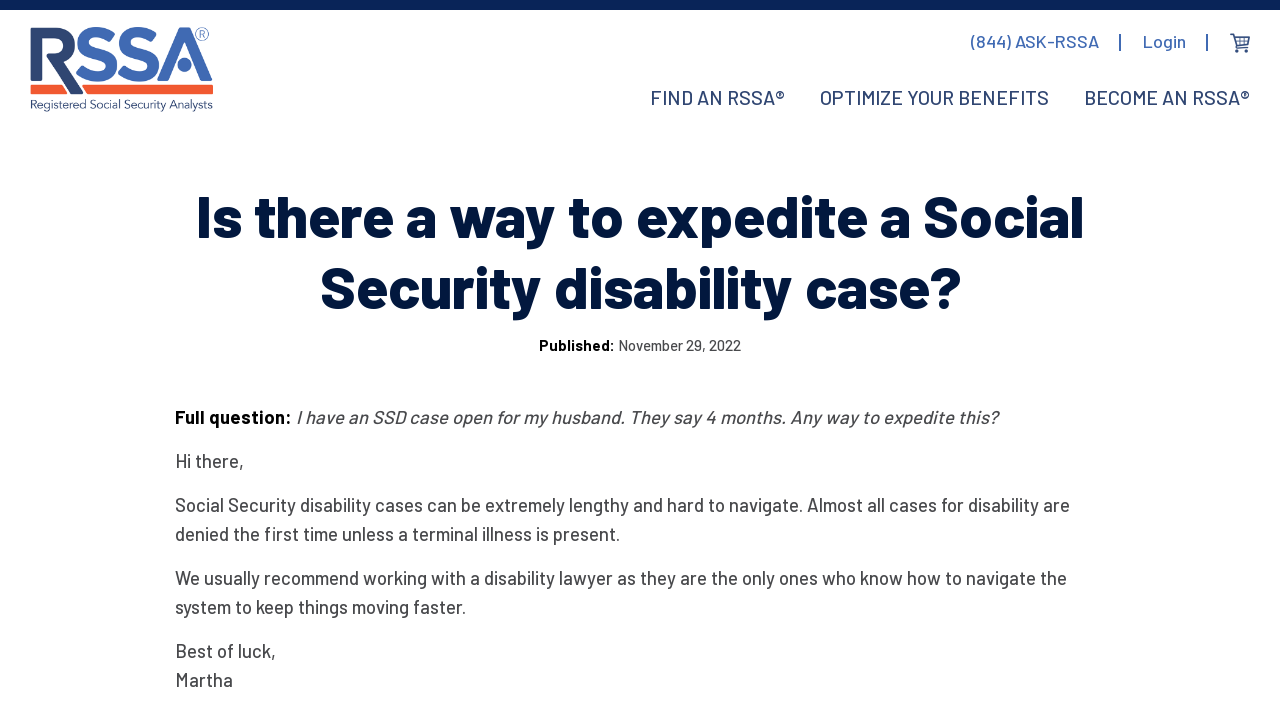

--- FILE ---
content_type: text/html; charset=UTF-8
request_url: https://rssa.com/ask-martha/disability/expedite-social-security-disability-open-case-lawyer/
body_size: 12195
content:

<!doctype html>
<html lang="en-US">
<head>
	<meta charset="UTF-8" />
	<meta name="viewport" content="width=device-width, initial-scale=1" />
	<link rel="profile" href="https://gmpg.org/xfn/11" />
    <meta name='robots' content='index, follow, max-image-preview:large, max-snippet:-1, max-video-preview:-1' />

<!-- Google Tag Manager for WordPress by gtm4wp.com -->
<script data-cfasync="false" data-pagespeed-no-defer>
	var gtm4wp_datalayer_name = "dataLayer";
	var dataLayer = dataLayer || [];
	const gtm4wp_use_sku_instead = 0;
	const gtm4wp_currency = 'USD';
	const gtm4wp_product_per_impression = 10;
	const gtm4wp_clear_ecommerce = true;
	const gtm4wp_datalayer_max_timeout = 2000;

	const gtm4wp_scrollerscript_debugmode         = false;
	const gtm4wp_scrollerscript_callbacktime      = 100;
	const gtm4wp_scrollerscript_readerlocation    = 150;
	const gtm4wp_scrollerscript_contentelementid  = "content";
	const gtm4wp_scrollerscript_scannertime       = 60;
</script>
<!-- End Google Tag Manager for WordPress by gtm4wp.com -->
	<!-- This site is optimized with the Yoast SEO plugin v26.8 - https://yoast.com/product/yoast-seo-wordpress/ -->
	<title>Is there a way to expedite a Social Security disability case?</title>
	<meta name="description" content="We recommend working with a disability lawyer as they are the only ones who know how to navigate the system to keep things moving faster." />
	<link rel="canonical" href="https://rssa.com/ask-martha/disability/expedite-social-security-disability-open-case-lawyer/" />
	<meta property="og:locale" content="en_US" />
	<meta property="og:type" content="article" />
	<meta property="og:title" content="Is there a way to expedite a Social Security disability case?" />
	<meta property="og:description" content="We recommend working with a disability lawyer as they are the only ones who know how to navigate the system to keep things moving faster." />
	<meta property="og:url" content="https://rssa.com/ask-martha/disability/expedite-social-security-disability-open-case-lawyer/" />
	<meta property="og:site_name" content="RSSA" />
	<meta property="article:publisher" content="https://www.facebook.com/RSSAnews" />
	<meta property="og:image" content="https://rssa.com/wp-content/uploads/2020/05/couple-with-advisor-arthur.jpg" />
	<meta property="og:image:width" content="1257" />
	<meta property="og:image:height" content="835" />
	<meta property="og:image:type" content="image/jpeg" />
	<meta name="twitter:card" content="summary_large_image" />
	<meta name="twitter:site" content="@RSSAnews" />
	<meta name="twitter:label1" content="Est. reading time" />
	<meta name="twitter:data1" content="1 minute" />
	<script type="application/ld+json" class="yoast-schema-graph">{"@context":"https://schema.org","@graph":[{"@type":"WebPage","@id":"https://rssa.com/ask-martha/disability/expedite-social-security-disability-open-case-lawyer/","url":"https://rssa.com/ask-martha/disability/expedite-social-security-disability-open-case-lawyer/","name":"Is there a way to expedite a Social Security disability case?","isPartOf":{"@id":"https://rssa.com/#website"},"datePublished":"2022-11-29T14:50:19+00:00","description":"We recommend working with a disability lawyer as they are the only ones who know how to navigate the system to keep things moving faster.","breadcrumb":{"@id":"https://rssa.com/ask-martha/disability/expedite-social-security-disability-open-case-lawyer/#breadcrumb"},"inLanguage":"en-US","potentialAction":[{"@type":"ReadAction","target":["https://rssa.com/ask-martha/disability/expedite-social-security-disability-open-case-lawyer/"]}]},{"@type":"BreadcrumbList","@id":"https://rssa.com/ask-martha/disability/expedite-social-security-disability-open-case-lawyer/#breadcrumb","itemListElement":[{"@type":"ListItem","position":1,"name":"Home","item":"https://rssa.com/"},{"@type":"ListItem","position":2,"name":"Questions","item":"https://rssa.com/ask-martha/"},{"@type":"ListItem","position":3,"name":"Is there a way to expedite a Social Security disability case?"}]},{"@type":"WebSite","@id":"https://rssa.com/#website","url":"https://rssa.com/","name":"RSSA","description":"Registered Social Security Analysts","publisher":{"@id":"https://rssa.com/#organization"},"potentialAction":[{"@type":"SearchAction","target":{"@type":"EntryPoint","urlTemplate":"https://rssa.com/?s={search_term_string}"},"query-input":{"@type":"PropertyValueSpecification","valueRequired":true,"valueName":"search_term_string"}}],"inLanguage":"en-US"},{"@type":"Organization","@id":"https://rssa.com/#organization","name":"RSSA","url":"https://rssa.com/","logo":{"@type":"ImageObject","inLanguage":"en-US","@id":"https://rssa.com/#/schema/logo/image/","url":"https://rssa.com/wp-content/uploads/2020/09/RSSA_Logo_AnalystsR-Header.png","contentUrl":"https://rssa.com/wp-content/uploads/2020/09/RSSA_Logo_AnalystsR-Header.png","width":600,"height":278,"caption":"RSSA"},"image":{"@id":"https://rssa.com/#/schema/logo/image/"},"sameAs":["https://www.facebook.com/RSSAnews","https://x.com/RSSAnews","https://www.instagram.com/RSSAnews/","https://www.linkedin.com/company/rssanews/","https://www.youtube.com/channel/UCtqFawh4Ii_FjnMozeLeXWw"]}]}</script>
	<!-- / Yoast SEO plugin. -->


<link rel="alternate" type="application/rss+xml" title="RSSA &raquo; Feed" href="https://rssa.com/feed/" />
<link rel="alternate" type="application/rss+xml" title="RSSA &raquo; Comments Feed" href="https://rssa.com/comments/feed/" />
<link rel="alternate" title="oEmbed (JSON)" type="application/json+oembed" href="https://rssa.com/wp-json/oembed/1.0/embed?url=https%3A%2F%2Frssa.com%2Fask-martha%2Fdisability%2Fexpedite-social-security-disability-open-case-lawyer%2F" />
<link rel="alternate" title="oEmbed (XML)" type="text/xml+oembed" href="https://rssa.com/wp-json/oembed/1.0/embed?url=https%3A%2F%2Frssa.com%2Fask-martha%2Fdisability%2Fexpedite-social-security-disability-open-case-lawyer%2F&#038;format=xml" />
<style id='wp-img-auto-sizes-contain-inline-css'>
img:is([sizes=auto i],[sizes^="auto," i]){contain-intrinsic-size:3000px 1500px}
/*# sourceURL=wp-img-auto-sizes-contain-inline-css */
</style>
<link rel='stylesheet' id='sbi_styles-css' href='https://rssa.com/wp-content/plugins/instagram-feed/css/sbi-styles.min.css?ver=6.10.0' media='all' />
<style id='wp-emoji-styles-inline-css'>

	img.wp-smiley, img.emoji {
		display: inline !important;
		border: none !important;
		box-shadow: none !important;
		height: 1em !important;
		width: 1em !important;
		margin: 0 0.07em !important;
		vertical-align: -0.1em !important;
		background: none !important;
		padding: 0 !important;
	}
/*# sourceURL=wp-emoji-styles-inline-css */
</style>
<link rel='stylesheet' id='wp-block-library-css' href='https://rssa.com/wp-includes/css/dist/block-library/style.min.css?ver=6.9' media='all' />
<link rel='stylesheet' id='wc-blocks-style-css' href='https://rssa.com/wp-content/plugins/woocommerce/assets/client/blocks/wc-blocks.css?ver=wc-10.4.3' media='all' />
<style id='global-styles-inline-css'>
:root{--wp--preset--aspect-ratio--square: 1;--wp--preset--aspect-ratio--4-3: 4/3;--wp--preset--aspect-ratio--3-4: 3/4;--wp--preset--aspect-ratio--3-2: 3/2;--wp--preset--aspect-ratio--2-3: 2/3;--wp--preset--aspect-ratio--16-9: 16/9;--wp--preset--aspect-ratio--9-16: 9/16;--wp--preset--color--black: #000000;--wp--preset--color--cyan-bluish-gray: #abb8c3;--wp--preset--color--white: #FFF;--wp--preset--color--pale-pink: #f78da7;--wp--preset--color--vivid-red: #cf2e2e;--wp--preset--color--luminous-vivid-orange: #ff6900;--wp--preset--color--luminous-vivid-amber: #fcb900;--wp--preset--color--light-green-cyan: #7bdcb5;--wp--preset--color--vivid-green-cyan: #00d084;--wp--preset--color--pale-cyan-blue: #8ed1fc;--wp--preset--color--vivid-cyan-blue: #0693e3;--wp--preset--color--vivid-purple: #9b51e0;--wp--preset--color--primary: #0073a8;--wp--preset--color--secondary: #005075;--wp--preset--color--dark-gray: #111;--wp--preset--color--light-gray: #767676;--wp--preset--gradient--vivid-cyan-blue-to-vivid-purple: linear-gradient(135deg,rgb(6,147,227) 0%,rgb(155,81,224) 100%);--wp--preset--gradient--light-green-cyan-to-vivid-green-cyan: linear-gradient(135deg,rgb(122,220,180) 0%,rgb(0,208,130) 100%);--wp--preset--gradient--luminous-vivid-amber-to-luminous-vivid-orange: linear-gradient(135deg,rgb(252,185,0) 0%,rgb(255,105,0) 100%);--wp--preset--gradient--luminous-vivid-orange-to-vivid-red: linear-gradient(135deg,rgb(255,105,0) 0%,rgb(207,46,46) 100%);--wp--preset--gradient--very-light-gray-to-cyan-bluish-gray: linear-gradient(135deg,rgb(238,238,238) 0%,rgb(169,184,195) 100%);--wp--preset--gradient--cool-to-warm-spectrum: linear-gradient(135deg,rgb(74,234,220) 0%,rgb(151,120,209) 20%,rgb(207,42,186) 40%,rgb(238,44,130) 60%,rgb(251,105,98) 80%,rgb(254,248,76) 100%);--wp--preset--gradient--blush-light-purple: linear-gradient(135deg,rgb(255,206,236) 0%,rgb(152,150,240) 100%);--wp--preset--gradient--blush-bordeaux: linear-gradient(135deg,rgb(254,205,165) 0%,rgb(254,45,45) 50%,rgb(107,0,62) 100%);--wp--preset--gradient--luminous-dusk: linear-gradient(135deg,rgb(255,203,112) 0%,rgb(199,81,192) 50%,rgb(65,88,208) 100%);--wp--preset--gradient--pale-ocean: linear-gradient(135deg,rgb(255,245,203) 0%,rgb(182,227,212) 50%,rgb(51,167,181) 100%);--wp--preset--gradient--electric-grass: linear-gradient(135deg,rgb(202,248,128) 0%,rgb(113,206,126) 100%);--wp--preset--gradient--midnight: linear-gradient(135deg,rgb(2,3,129) 0%,rgb(40,116,252) 100%);--wp--preset--font-size--small: 19.5px;--wp--preset--font-size--medium: 20px;--wp--preset--font-size--large: 36.5px;--wp--preset--font-size--x-large: 42px;--wp--preset--font-size--normal: 22px;--wp--preset--font-size--huge: 49.5px;--wp--preset--spacing--20: 0.44rem;--wp--preset--spacing--30: 0.67rem;--wp--preset--spacing--40: 1rem;--wp--preset--spacing--50: 1.5rem;--wp--preset--spacing--60: 2.25rem;--wp--preset--spacing--70: 3.38rem;--wp--preset--spacing--80: 5.06rem;--wp--preset--shadow--natural: 6px 6px 9px rgba(0, 0, 0, 0.2);--wp--preset--shadow--deep: 12px 12px 50px rgba(0, 0, 0, 0.4);--wp--preset--shadow--sharp: 6px 6px 0px rgba(0, 0, 0, 0.2);--wp--preset--shadow--outlined: 6px 6px 0px -3px rgb(255, 255, 255), 6px 6px rgb(0, 0, 0);--wp--preset--shadow--crisp: 6px 6px 0px rgb(0, 0, 0);}:where(.is-layout-flex){gap: 0.5em;}:where(.is-layout-grid){gap: 0.5em;}body .is-layout-flex{display: flex;}.is-layout-flex{flex-wrap: wrap;align-items: center;}.is-layout-flex > :is(*, div){margin: 0;}body .is-layout-grid{display: grid;}.is-layout-grid > :is(*, div){margin: 0;}:where(.wp-block-columns.is-layout-flex){gap: 2em;}:where(.wp-block-columns.is-layout-grid){gap: 2em;}:where(.wp-block-post-template.is-layout-flex){gap: 1.25em;}:where(.wp-block-post-template.is-layout-grid){gap: 1.25em;}.has-black-color{color: var(--wp--preset--color--black) !important;}.has-cyan-bluish-gray-color{color: var(--wp--preset--color--cyan-bluish-gray) !important;}.has-white-color{color: var(--wp--preset--color--white) !important;}.has-pale-pink-color{color: var(--wp--preset--color--pale-pink) !important;}.has-vivid-red-color{color: var(--wp--preset--color--vivid-red) !important;}.has-luminous-vivid-orange-color{color: var(--wp--preset--color--luminous-vivid-orange) !important;}.has-luminous-vivid-amber-color{color: var(--wp--preset--color--luminous-vivid-amber) !important;}.has-light-green-cyan-color{color: var(--wp--preset--color--light-green-cyan) !important;}.has-vivid-green-cyan-color{color: var(--wp--preset--color--vivid-green-cyan) !important;}.has-pale-cyan-blue-color{color: var(--wp--preset--color--pale-cyan-blue) !important;}.has-vivid-cyan-blue-color{color: var(--wp--preset--color--vivid-cyan-blue) !important;}.has-vivid-purple-color{color: var(--wp--preset--color--vivid-purple) !important;}.has-black-background-color{background-color: var(--wp--preset--color--black) !important;}.has-cyan-bluish-gray-background-color{background-color: var(--wp--preset--color--cyan-bluish-gray) !important;}.has-white-background-color{background-color: var(--wp--preset--color--white) !important;}.has-pale-pink-background-color{background-color: var(--wp--preset--color--pale-pink) !important;}.has-vivid-red-background-color{background-color: var(--wp--preset--color--vivid-red) !important;}.has-luminous-vivid-orange-background-color{background-color: var(--wp--preset--color--luminous-vivid-orange) !important;}.has-luminous-vivid-amber-background-color{background-color: var(--wp--preset--color--luminous-vivid-amber) !important;}.has-light-green-cyan-background-color{background-color: var(--wp--preset--color--light-green-cyan) !important;}.has-vivid-green-cyan-background-color{background-color: var(--wp--preset--color--vivid-green-cyan) !important;}.has-pale-cyan-blue-background-color{background-color: var(--wp--preset--color--pale-cyan-blue) !important;}.has-vivid-cyan-blue-background-color{background-color: var(--wp--preset--color--vivid-cyan-blue) !important;}.has-vivid-purple-background-color{background-color: var(--wp--preset--color--vivid-purple) !important;}.has-black-border-color{border-color: var(--wp--preset--color--black) !important;}.has-cyan-bluish-gray-border-color{border-color: var(--wp--preset--color--cyan-bluish-gray) !important;}.has-white-border-color{border-color: var(--wp--preset--color--white) !important;}.has-pale-pink-border-color{border-color: var(--wp--preset--color--pale-pink) !important;}.has-vivid-red-border-color{border-color: var(--wp--preset--color--vivid-red) !important;}.has-luminous-vivid-orange-border-color{border-color: var(--wp--preset--color--luminous-vivid-orange) !important;}.has-luminous-vivid-amber-border-color{border-color: var(--wp--preset--color--luminous-vivid-amber) !important;}.has-light-green-cyan-border-color{border-color: var(--wp--preset--color--light-green-cyan) !important;}.has-vivid-green-cyan-border-color{border-color: var(--wp--preset--color--vivid-green-cyan) !important;}.has-pale-cyan-blue-border-color{border-color: var(--wp--preset--color--pale-cyan-blue) !important;}.has-vivid-cyan-blue-border-color{border-color: var(--wp--preset--color--vivid-cyan-blue) !important;}.has-vivid-purple-border-color{border-color: var(--wp--preset--color--vivid-purple) !important;}.has-vivid-cyan-blue-to-vivid-purple-gradient-background{background: var(--wp--preset--gradient--vivid-cyan-blue-to-vivid-purple) !important;}.has-light-green-cyan-to-vivid-green-cyan-gradient-background{background: var(--wp--preset--gradient--light-green-cyan-to-vivid-green-cyan) !important;}.has-luminous-vivid-amber-to-luminous-vivid-orange-gradient-background{background: var(--wp--preset--gradient--luminous-vivid-amber-to-luminous-vivid-orange) !important;}.has-luminous-vivid-orange-to-vivid-red-gradient-background{background: var(--wp--preset--gradient--luminous-vivid-orange-to-vivid-red) !important;}.has-very-light-gray-to-cyan-bluish-gray-gradient-background{background: var(--wp--preset--gradient--very-light-gray-to-cyan-bluish-gray) !important;}.has-cool-to-warm-spectrum-gradient-background{background: var(--wp--preset--gradient--cool-to-warm-spectrum) !important;}.has-blush-light-purple-gradient-background{background: var(--wp--preset--gradient--blush-light-purple) !important;}.has-blush-bordeaux-gradient-background{background: var(--wp--preset--gradient--blush-bordeaux) !important;}.has-luminous-dusk-gradient-background{background: var(--wp--preset--gradient--luminous-dusk) !important;}.has-pale-ocean-gradient-background{background: var(--wp--preset--gradient--pale-ocean) !important;}.has-electric-grass-gradient-background{background: var(--wp--preset--gradient--electric-grass) !important;}.has-midnight-gradient-background{background: var(--wp--preset--gradient--midnight) !important;}.has-small-font-size{font-size: var(--wp--preset--font-size--small) !important;}.has-medium-font-size{font-size: var(--wp--preset--font-size--medium) !important;}.has-large-font-size{font-size: var(--wp--preset--font-size--large) !important;}.has-x-large-font-size{font-size: var(--wp--preset--font-size--x-large) !important;}
/*# sourceURL=global-styles-inline-css */
</style>

<style id='classic-theme-styles-inline-css'>
/*! This file is auto-generated */
.wp-block-button__link{color:#fff;background-color:#32373c;border-radius:9999px;box-shadow:none;text-decoration:none;padding:calc(.667em + 2px) calc(1.333em + 2px);font-size:1.125em}.wp-block-file__button{background:#32373c;color:#fff;text-decoration:none}
/*# sourceURL=/wp-includes/css/classic-themes.min.css */
</style>
<link rel='stylesheet' id='contact-form-7-css' href='https://rssa.com/wp-content/plugins/contact-form-7/includes/css/styles.css?ver=6.1.4' media='all' />
<link rel='stylesheet' id='follow-up-emails-css' href='https://rssa.com/wp-content/plugins/woocommerce-follow-up-emails/templates/followups.css?ver=4.9.51' media='all' />
<link rel='stylesheet' id='woocommerce-layout-css' href='https://rssa.com/wp-content/plugins/woocommerce/assets/css/woocommerce-layout.css?ver=10.4.3' media='all' />
<link rel='stylesheet' id='woocommerce-smallscreen-css' href='https://rssa.com/wp-content/plugins/woocommerce/assets/css/woocommerce-smallscreen.css?ver=10.4.3' media='only screen and (max-width: 768px)' />
<link rel='stylesheet' id='woocommerce-general-css' href='https://rssa.com/wp-content/plugins/woocommerce/assets/css/woocommerce.css?ver=10.4.3' media='all' />
<style id='woocommerce-inline-inline-css'>
.woocommerce form .form-row .required { visibility: visible; }
/*# sourceURL=woocommerce-inline-inline-css */
</style>
<link rel='stylesheet' id='twentynineteen-style-css' href='https://rssa.com/wp-content/themes/rssa/style.css?ver=1.0' media='all' />
<link rel='stylesheet' id='global-css' href='https://rssa.com/wp-content/themes/rssa/assets/css/global.css?ver=6.9' media='all' />
<link rel='stylesheet' id='landing-page-styles-css' href='https://rssa.com/wp-content/themes/rssa/assets/css/landing-page-styles.css?ver=1.0' media='all' />
<link rel='stylesheet' id='wp-pagenavi-css' href='https://rssa.com/wp-content/plugins/wp-pagenavi/pagenavi-css.css?ver=2.70' media='all' />
<script src="https://rssa.com/wp-includes/js/jquery/jquery.min.js?ver=3.7.1" id="jquery-core-js"></script>
<script src="https://rssa.com/wp-includes/js/jquery/jquery-migrate.min.js?ver=3.4.1" id="jquery-migrate-js"></script>
<script id="fue-account-subscriptions-js-extra">
var FUE = {"ajaxurl":"https://rssa.com/wp-admin/admin-ajax.php","ajax_loader":"https://rssa.com/wp-content/plugins/woocommerce-follow-up-emails/templates/images/ajax-loader.gif"};
//# sourceURL=fue-account-subscriptions-js-extra
</script>
<script src="https://rssa.com/wp-content/plugins/woocommerce-follow-up-emails/templates/js/fue-account-subscriptions.js?ver=4.9.51" id="fue-account-subscriptions-js"></script>
<script src="https://rssa.com/wp-content/plugins/woocommerce/assets/js/jquery-blockui/jquery.blockUI.min.js?ver=2.7.0-wc.10.4.3" id="wc-jquery-blockui-js" defer data-wp-strategy="defer"></script>
<script src="https://rssa.com/wp-content/plugins/woocommerce/assets/js/js-cookie/js.cookie.min.js?ver=2.1.4-wc.10.4.3" id="wc-js-cookie-js" defer data-wp-strategy="defer"></script>
<script id="woocommerce-js-extra">
var woocommerce_params = {"ajax_url":"/wp-admin/admin-ajax.php","wc_ajax_url":"/?wc-ajax=%%endpoint%%","i18n_password_show":"Show password","i18n_password_hide":"Hide password"};
//# sourceURL=woocommerce-js-extra
</script>
<script src="https://rssa.com/wp-content/plugins/woocommerce/assets/js/frontend/woocommerce.min.js?ver=10.4.3" id="woocommerce-js" defer data-wp-strategy="defer"></script>
<script src="https://rssa.com/wp-content/plugins/duracelltomi-google-tag-manager/dist/js/analytics-talk-content-tracking.js?ver=1.22.3" id="gtm4wp-scroll-tracking-js"></script>
<script id="WCPAY_ASSETS-js-extra">
var wcpayAssets = {"url":"https://rssa.com/wp-content/plugins/woocommerce-payments/dist/"};
//# sourceURL=WCPAY_ASSETS-js-extra
</script>
<script id="rssacustomscriptfile-js-extra">
var ajax_object = {"ajax_url":"https://rssa.com/wp-admin/admin-ajax.php"};
//# sourceURL=rssacustomscriptfile-js-extra
</script>
<script src="https://rssa.com/wp-content/themes/rssa/assets/js/rssa-custom-script.js?ver=6.9" id="rssacustomscriptfile-js"></script>
<link rel="https://api.w.org/" href="https://rssa.com/wp-json/" /><link rel="EditURI" type="application/rsd+xml" title="RSD" href="https://rssa.com/xmlrpc.php?rsd" />
<link rel='shortlink' href='https://rssa.com/?p=4032' />
<style type="text/css">
			.aiovg-player {
				display: block;
				position: relative;
				border-radius: 3px;
				padding-bottom: 56.25%;
				width: 100%;
				height: 0;	
				overflow: hidden;
			}
			
			.aiovg-player iframe,
			.aiovg-player .video-js,
			.aiovg-player .plyr {
				--plyr-color-main: #00b2ff;
				position: absolute;
				inset: 0;	
				margin: 0;
				padding: 0;
				width: 100%;
				height: 100%;
			}
		</style>		<style type="text/css">.pp-podcast {opacity: 0;}</style>
		
<!-- Google Tag Manager for WordPress by gtm4wp.com -->
<!-- GTM Container placement set to off -->
<script data-cfasync="false" data-pagespeed-no-defer>
	var dataLayer_content = {"pagePostType":"ask-martha-question","pagePostType2":"single-ask-martha-question","pagePostAuthor":"Pamela Kweller, RSSA®"};
	dataLayer.push( dataLayer_content );
</script>
<script data-cfasync="false" data-pagespeed-no-defer>
	console.warn && console.warn("[GTM4WP] Google Tag Manager container code placement set to OFF !!!");
	console.warn && console.warn("[GTM4WP] Data layer codes are active but GTM container must be loaded using custom coding !!!");
</script>
<!-- End Google Tag Manager for WordPress by gtm4wp.com -->	<noscript><style>.woocommerce-product-gallery{ opacity: 1 !important; }</style></noscript>
	<link rel="icon" href="https://rssa.com/wp-content/uploads/2022/06/cropped-favicon-32x32.png" sizes="32x32" />
<link rel="icon" href="https://rssa.com/wp-content/uploads/2022/06/cropped-favicon-192x192.png" sizes="192x192" />
<link rel="apple-touch-icon" href="https://rssa.com/wp-content/uploads/2022/06/cropped-favicon-180x180.png" />
<meta name="msapplication-TileImage" content="https://rssa.com/wp-content/uploads/2022/06/cropped-favicon-270x270.png" />



  <script type="text/javascript">
    var _ss = _ss || [];
    _ss.push(['_setDomain', 'https://koi-3qnkv2uz2e.marketingautomation.services/net']);
    _ss.push(['_setAccount', 'KOI-46B7B33TQG']);
    _ss.push(['_trackPageView']);
  (function() {
    var ss = document.createElement('script');
    ss.type = 'text/javascript'; ss.async = true;
    ss.src = ('https:' == document.location.protocol ? 'https://' : 'http://') + 'koi-3QNKV2UZ2E.marketingautomation.services/client/ss.js?ver=2.3.1';
    var scr = document.getElementsByTagName('script')[0];
    scr.parentNode.insertBefore(ss, scr);
  })();
  </script>


    	<!-- Google Tag Manager -->
	<script>(function(w,d,s,l,i){w[l]=w[l]||[];w[l].push({'gtm.start':
	new Date().getTime(),event:'gtm.js'});var f=d.getElementsByTagName(s)[0],
	j=d.createElement(s),dl=l!='dataLayer'?'&l='+l:'';j.async=true;j.src=
	'https://www.googletagmanager.com/gtm.js?id='+i+dl;f.parentNode.insertBefore(j,f);
	})(window,document,'script','dataLayer','GTM-W9HFLS2');</script>
	<!-- End Google Tag Manager -->
    
    
<link rel='stylesheet' id='wc-stripe-blocks-checkout-style-css' href='https://rssa.com/wp-content/plugins/woocommerce-gateway-stripe/build/upe-blocks.css?ver=5149cca93b0373758856' media='all' />
</head>
<body class="wp-singular ask-martha-question-template-default single single-ask-martha-question postid-4032 wp-embed-responsive wp-theme-rssa theme-rssa woocommerce-no-js singular image-filters-enabled">
<!-- Google Tag Manager (noscript) -->
<noscript><iframe src="https://www.googletagmanager.com/ns.html?id=GTM-W9HFLS2"
height="0" width="0" style="display:none;visibility:hidden"></iframe></noscript>
<!-- End Google Tag Manager (noscript) -->
	
<!-- <a class="skip-link screen-reader-text" href="#content"></a> -->
<div class="fullpage-loader"></div>
  <!-- header -->
  <header>
    <div class="container-fluid">
      <div class="h-wrapper d-flex align-items-center">
        <div class="h-logo"> 
                                <a href="/">
                				<span class="d-logo"> <img src="https://rssa.com/wp-content/themes/rssa/assets/img/logo.png" alt="" /> </span> 
				<span class="m-logo"> <img src="https://rssa.com/wp-content/themes/rssa/assets/img/logo.png" alt="" /> </span>
                                </a>
                			</div>
                    <div class="m-toggle">
          <span class="one"></span>
          <span class="two"></span>
          <span class="three"></span>
        </div>
        <div class="h-nav ml-auto">
          <div class="h-n-up f-bar medium">
            
          <ul class="d-flex justify-content-end">
                          <li id="menu-item-2822" class="menu-item menu-item-type-post_type menu-item-object-page menu-item-2822">
              <a href="tel:+1-844-275-7772">(844) ASK-RSSA</a>
            </li>
            <!--    <li id="menu-item-1114" class="menu-item menu-item-type-post_type menu-item-object-page menu-item-1114">
            <a href="https://rssa.com/about-us/">About Us</a>
            </li>
            <li id="menu-item-1158" class="menu-item menu-item-type-post_type menu-item-object-page menu-item-1158">
            <a href="https://rssa.com/resource-center/">Resource Center</a>
            </li> -->
			
                     
          <li><a href="https://rssa.com/login/" id="menu_signin" class="menu_signin">Login</a></li>        <li id="menu-item-cart" class="menu-item menu-item-type-post_type menu-item-object-page menu-item-cart"><a id="rssa-cart-btn" class="rssa-cart-btn" href="https://rssa.com/cart/" title="View Cart"><span class="d-inline d-lg-none">Cart</span>
                    </a></li>
        			  
          </div>
          <div class="h-n-down nw-h-n-down">
            <ul class="d-flex f-bar text-uppercase medium align-items-center"><li id="menu-item-6442" class="menu-item menu-item-type-post_type menu-item-object-page menu-item-6442"><a href="https://rssa.com/find-an-rssa/">Find an RSSA®</a></li>
<li id="menu-item-6451" class="parent menu-item menu-item-type-custom menu-item-object-custom menu-item-has-children menu-item-6451"><a href="#" aria-haspopup="true" aria-expanded="false">Optimize Your Benefits</a>
<ul class="sub-menu">
	<li id="menu-item-6438" class="normal-font-menu menu-item menu-item-type-post_type menu-item-object-page menu-item-6438"><a href="https://rssa.com/how-we-help/">How We Help</a></li>
	<li id="menu-item-6446" class="normal-font-menu menu-item menu-item-type-custom menu-item-object-custom menu-item-6446"><a href="/ask-martha/">Ask Martha</a></li>
	<li id="menu-item-6452" class="menu-item menu-item-type-custom menu-item-object-custom menu-item-6452"><a href="/roadmap/">Get Your Roadmap Software</a></li>
</ul>
</li>
<li id="menu-item-6456" class="parent menu-item menu-item-type-custom menu-item-object-custom menu-item-has-children menu-item-6456"><a href="#" aria-haspopup="true" aria-expanded="false">Become an RSSA®</a>
<ul class="sub-menu">
	<li id="menu-item-6463" class="menu-item menu-item-type-custom menu-item-object-custom menu-item-6463"><a href="/rssa-program-package/">ENROLL NOW</a></li>
	<li id="menu-item-6455" class="normal-font-menu menu-item menu-item-type-post_type menu-item-object-page menu-item-6455"><a href="https://rssa.com/how-to-become-a-rssa/">How To Become an RSSA</a></li>
	<li id="menu-item-6459" class="normal-font-menu menu-item menu-item-type-post_type menu-item-object-page menu-item-6459"><a href="https://rssa.com/what-you-will-get/">What You’ll Get</a></li>
	<li id="menu-item-7655" class="menu-item menu-item-type-custom menu-item-object-custom menu-item-7655"><a href="https://rssa.com/vocational-rehabilitation/">Vocational Rehabilitation</a></li>
	<li id="menu-item-6995" class="menu-item menu-item-type-custom menu-item-object-custom menu-item-6995"><a href="https://rssa.com/rssa-success/">RSSA® Success Stories</a></li>
	<li id="menu-item-9177" class="menu-item menu-item-type-custom menu-item-object-custom menu-item-9177"><a href="https://outlook.office.com/book/BecomeanRSSA@rssa.com">BOOK A CALL</a></li>
</ul>
</li>
</ul>          </div>
        </div>
      </div>
    </div>
  </header>
  <!-- header -->

<style>
    strong{
        color:#000000;
    }
</style>
<main>
	<section class="sec sec-course encore-faq">
      <div class="container">
        <div class="co-wrapper">
          <div class="co-heading text-center">
            <h1 class="t-dark-blue title-lg">Is there a way to expedite a Social Security disability case?</h1>
			<small><strong>Published:</strong> November 29, 2022</small>
            
            <!--<p><small>Submitted by: Roberta S.</small></p>-->
          </div>
		  
          <p><strong>Full question:</strong> <em>I have an SSD case open for my husband. They say 4 months. Any way to expedite this?</em></p>
<p>Hi there,</p>
<p>Social Security disability cases can be extremely lengthy and hard to navigate. Almost all cases for disability are denied the first time unless a terminal illness is present.</p>
<p>We usually recommend working with a disability lawyer as they are the only ones who know how to navigate the system to keep things moving faster.</p>
<p>Best of luck,<br />
Martha</p>
			<div class="single-resources-content">
				<div class="cat-list-set">
            	<a href="https://rssa.com/ask-martha/disability/" class="">Disability</a>  
          	</div>
			</div>
			
		  	<p class="text-center mt-4 mb-3">
				<a class="btn btn-orange mb-3 btn-main btn-orange-hover" href="/find-an-rssa/">Find An RSSA&reg;</a><br/>
				<a href="https://rssa.com/ask-martha/">Back to All</a>
			</p>
        </div>
      </div>
    </section>
</main>

<br>
  <!-- footer -->
  <footer>
    <div class="container-fluid">
      <div class="row">

        <div class="col-md-7">
          <div class="row">
            <div class="col-md-4">
                                    <section id="custom_html-2" class="widget_text widget widget_custom_html"><div class="textwidget custom-html-widget"><div class="f-logo">
<a href="/">
<img src="/wp-content/themes/rssa/assets/img/RSSA_Logo_footer.png" alt="RSSA Logo" width="170" height="44" />
</a>
</div>
</div></section>                                   
            </div>
            <div class="col-md-4">
                					<section id="nav_menu-2" class="widget f-links widget_nav_menu"><h6 class="mt-3 mt-md-0 mb-1">Social Security Services</h6><div class="menu-footer-links-1-container"><ul id="menu-footer-links-1" class="menu"><li id="menu-item-2804" class="menu-item menu-item-type-custom menu-item-object-custom menu-item-2804"><a href="https://rssa.com/find-an-rssa/">Find an RSSA</a></li>
<li id="menu-item-2719" class="menu-item menu-item-type-post_type menu-item-object-page menu-item-2719"><a href="https://rssa.com/plans/">RSSA Plans</a></li>
<li id="menu-item-2740" class="menu-item menu-item-type-post_type menu-item-object-page menu-item-2740"><a href="https://rssa.com/self-employed-business-owner/">RSSA Setara</a></li>
<li id="menu-item-9334" class="menu-item menu-item-type-post_type menu-item-object-page menu-item-9334"><a href="https://rssa.com/group-social-security-planning-benefit/">Group Planning Benefit</a></li>
<li id="menu-item-3833" class="menu-item menu-item-type-custom menu-item-object-custom menu-item-3833"><a href="https://rssa.com/social-security-software/">RSSA Roadmap</a></li>
</ul></div></section>				            </div>
            <div class="col-md-4">
                					<section id="nav_menu-3" class="widget f-links widget_nav_menu"><h6 class="mt-3 mt-md-0 mb-1">Resources</h6><div class="menu-footer-links-2-container"><ul id="menu-footer-links-2" class="menu"><li id="menu-item-2745" class="menu-item menu-item-type-custom menu-item-object-custom menu-item-2745"><a href="https://rssa.com/what-is-a-rssa/">What is an RSSA?</a></li>
<li id="menu-item-2723" class="menu-item menu-item-type-custom menu-item-object-custom menu-item-2723"><a href="https://rssa.com/how-to-become-a-rssa/">Become an RSSA</a></li>
<li id="menu-item-2725" class="menu-item menu-item-type-custom menu-item-object-custom menu-item-2725"><a href="https://rssa.com/consumer-faq/">Frequently Asked Questions</a></li>
<li id="menu-item-3864" class="menu-item menu-item-type-custom menu-item-object-custom menu-item-3864"><a href="https://rssa.com/affiliate-program/">Join Affiliate Program</a></li>
<li id="menu-item-2722" class="menu-item menu-item-type-custom menu-item-object-custom menu-item-2722"><a href="https://rssa.com/testimonials/">Client Testimonials</a></li>
</ul></div></section>				            </div>
          </div>
        </div>

		
        <div class="col-md-5">
          <div class="row">
            <div class="col-md-6">
                					<section id="nav_menu-4" class="widget f-links widget_nav_menu"><h6 class="mt-3 mt-md-0 mb-1">Company</h6><div class="menu-footer-links-3-container"><ul id="menu-footer-links-3" class="menu"><li id="menu-item-2726" class="menu-item menu-item-type-post_type menu-item-object-page menu-item-2726"><a href="https://rssa.com/about-us/">About Us</a></li>
<li id="menu-item-4769" class="menu-item menu-item-type-custom menu-item-object-custom menu-item-4769"><a href="https://www.narssa.org/">NARSSA.ORG</a></li>
<li id="menu-item-2783" class="menu-item menu-item-type-custom menu-item-object-custom menu-item-has-children menu-item-2783"><a href="https://rssa.com/press-releases/" aria-haspopup="true" aria-expanded="false">News &#038; Media</a>
<ul class="sub-menu">
	<li id="menu-item-2820" class="menu-item menu-item-type-custom menu-item-object-custom menu-item-2820"><a href="https://rssa.com/radio-placements/">Radio Promos</a></li>
	<li id="menu-item-2728" class="menu-item menu-item-type-post_type menu-item-object-page menu-item-2728"><a href="https://rssa.com/consumer-contact-us/">Contact RSSA</a></li>
</ul>
</li>
</ul></div></section>				   
            </div>
            <div class="col-md-6 pb-3">
									<section id="custom_html-10" class="widget_text widget widget_custom_html"><div class="textwidget custom-html-widget"><div class="social-links">
<ul class="d-flex justify-content-md-end">
<li>
<a href="https://www.facebook.com/RSSAnews" target="_blank">
<img src="https://rssa.com/wp-content/themes/rssa/assets/img/icon-fb.png" alt="Facebook" loading="lazy" />
</a>
</li>
<li>
<a href="https://www.instagram.com/RSSAnews/" target="_blank">
<img src="https://rssa.com/wp-content/themes/rssa/assets/img/icon-insta.png" alt="Instagram" loading="lazy" />
</a>
</li>
<li>
<a href="https://twitter.com/RSSAnews" target="_blank">
<img src="https://rssa.com/wp-content/themes/rssa/assets/img/icon-twitter-x.png" alt="Twitter" loading="lazy"  />
</a>
</li>
<li>
<a href="https://www.linkedin.com/company/RSSAnews" target="_blank">
<img src="https://rssa.com/wp-content/themes/rssa/assets/img/icon-linkedin.png" alt="Linkedin" loading="lazy" />
</a>
</li>
	<li>
<a href="https://www.youtube.com/c/RSSAnews" target="_blank">
<img src="https://rssa.com/wp-content/uploads/2020/04/youtube.png" alt="Youtube" loading="lazy" />
</a>
</li>
</ul>
</div></div></section>				             	                	<section id="custom_html-7" class="widget_text widget widget_custom_html"><div class="textwidget custom-html-widget"><div class="f-address">
	<ul class="text-md-right">
		<li>
			<a href="https://rssa.com/privacy-policy/">Privacy Policy</a>
		</li>
		<li>
			<a href="https://rssa.com/terms-conditions/">Terms & Conditions</a>
		</li>
		<li>
			<a href="https://rssa.com/refund-policy/">Refund Policy</a>
		</li>
		<li>
			<a href="https://rssa.com/web-accessibility-statement/">Web Accessibility Statement</a>
		</li>
		<li>
			<a href="https://www.aicpa.org/soc4so">SOC 2 Compliance</a>
		</li>
	</ul>
</div></div></section>                            </div>
          </div>
        </div>

      </div>

      <div class="d-flex">
       <!--  <div class="social-links">
          <ul class="d-flex align-items-center">
            <li>
              <a href="">
                <img src="/assets/img/icon-fb.png" alt="" />
              </a>
            </li>
            <li>
              <a href="">
                <img src="/assets/img/icon-insta.png" alt="" />
              </a>
            </li>
            <li>
              <a href="">
                <img src="/assets/img/icon-twitter-x.png" alt="" />
              </a>
            </li>
            <li>
              <a href="">
                <img src="/assets/img/icon-linkedin.png" alt="" />
              </a>
            </li>
          </ul>
        </div> -->
        
        
      </div>
    </div>
    <div class="container-fluid">
		<div class="row">
			<div class="col text-right">
			    <img src="https://rssa.com/wp-content/uploads/2025/04/certifications.png" class="img-fluid" alt="">
            </div>
		</div>  
	</div>
	<div class="container-fluid">
		<div class="row">
			<div class="col pt-4">
				<p class="small" style="line-height: 19px;"><small>The terms RSSA &reg;, RSSA Roadmap &reg;, Registered Social Security Analysts &reg; and SETARA &reg; are registered trademarks owned by NARSSA, The National Association of Registered Social Security Analysts Ltd.
The National Association of Registered Social Security Analysts, Ltd. has no affiliation with the Social Security Administration or any other government agency. The Social Security information provided on this website does not, and is not intended to, constitute financial advice; All information, content, and materials available on this site are for general informational purposes only. Consult with your financial advisor or an RSSA for information that fits your personal situation.
</small></p>
			</div>
			
		</div>  
	</div>
  </footer> 

  <!-- JS Here -->
  <!-- <script src="https://rssa.com/wp-content/themes/rssa/assets/js/jquery.min.js"></script> -->
  <script src="https://rssa.com/wp-content/themes/rssa/assets/js/popper.min.js"></script>
  <script src="https://rssa.com/wp-content/themes/rssa/assets/js/bootstrap.min.js"></script>
  <script src="https://rssa.com/wp-content/themes/rssa/assets/js/modernizr.min.js"></script>
  <!-- <script src="https://rssa.com/wp-content/themes/rssa/assets/js/owl.carousel.min.js"></script> -->
  <script src="https://rssa.com/wp-content/themes/rssa/assets/js/wow.min.js"></script>
  <script src="https://rssa.com/wp-content/themes/rssa/assets/js/app.js"></script>
  <script src="https://rssa.com/wp-content/themes/rssa/assets/js/jquery.validate.min.js"></script>
  <!-- JS Here -->


  
<script type="speculationrules">
{"prefetch":[{"source":"document","where":{"and":[{"href_matches":"/*"},{"not":{"href_matches":["/wp-*.php","/wp-admin/*","/wp-content/uploads/*","/wp-content/*","/wp-content/plugins/*","/wp-content/themes/rssa/*","/*\\?(.+)"]}},{"not":{"selector_matches":"a[rel~=\"nofollow\"]"}},{"not":{"selector_matches":".no-prefetch, .no-prefetch a"}}]},"eagerness":"conservative"}]}
</script>
		<style type="text/css"></style>
		<!-- Instagram Feed JS -->
<script type="text/javascript">
var sbiajaxurl = "https://rssa.com/wp-admin/admin-ajax.php";
</script>
	<script>
		(function () {
			var c = document.body.className;
			c = c.replace(/woocommerce-no-js/, 'woocommerce-js');
			document.body.className = c;
		})();
	</script>
	<script src="https://rssa.com/wp-includes/js/dist/hooks.min.js?ver=dd5603f07f9220ed27f1" id="wp-hooks-js"></script>
<script src="https://rssa.com/wp-includes/js/dist/i18n.min.js?ver=c26c3dc7bed366793375" id="wp-i18n-js"></script>
<script id="wp-i18n-js-after">
wp.i18n.setLocaleData( { 'text direction\u0004ltr': [ 'ltr' ] } );
//# sourceURL=wp-i18n-js-after
</script>
<script src="https://rssa.com/wp-content/plugins/contact-form-7/includes/swv/js/index.js?ver=6.1.4" id="swv-js"></script>
<script id="contact-form-7-js-before">
var wpcf7 = {
    "api": {
        "root": "https:\/\/rssa.com\/wp-json\/",
        "namespace": "contact-form-7\/v1"
    },
    "cached": 1
};
//# sourceURL=contact-form-7-js-before
</script>
<script src="https://rssa.com/wp-content/plugins/contact-form-7/includes/js/index.js?ver=6.1.4" id="contact-form-7-js"></script>
<script id="fue-front-script-js-extra">
var FUE_Front = {"is_logged_in":"","ajaxurl":"https://rssa.com/wp-admin/admin-ajax.php"};
//# sourceURL=fue-front-script-js-extra
</script>
<script src="https://rssa.com/wp-content/plugins/woocommerce-follow-up-emails/templates/js/fue-front.js?ver=4.9.51" id="fue-front-script-js"></script>
<script src="https://rssa.com/wp-content/plugins/duracelltomi-google-tag-manager/dist/js/gtm4wp-contact-form-7-tracker.js?ver=1.22.3" id="gtm4wp-contact-form-7-tracker-js"></script>
<script src="https://rssa.com/wp-content/plugins/duracelltomi-google-tag-manager/dist/js/gtm4wp-ecommerce-generic.js?ver=1.22.3" id="gtm4wp-ecommerce-generic-js"></script>
<script src="https://rssa.com/wp-content/plugins/duracelltomi-google-tag-manager/dist/js/gtm4wp-woocommerce.js?ver=1.22.3" id="gtm4wp-woocommerce-js"></script>
<script src="https://rssa.com/wp-content/plugins/woocommerce/assets/js/sourcebuster/sourcebuster.min.js?ver=10.4.3" id="sourcebuster-js-js"></script>
<script id="wc-order-attribution-js-extra">
var wc_order_attribution = {"params":{"lifetime":1.0e-5,"session":30,"base64":false,"ajaxurl":"https://rssa.com/wp-admin/admin-ajax.php","prefix":"wc_order_attribution_","allowTracking":true},"fields":{"source_type":"current.typ","referrer":"current_add.rf","utm_campaign":"current.cmp","utm_source":"current.src","utm_medium":"current.mdm","utm_content":"current.cnt","utm_id":"current.id","utm_term":"current.trm","utm_source_platform":"current.plt","utm_creative_format":"current.fmt","utm_marketing_tactic":"current.tct","session_entry":"current_add.ep","session_start_time":"current_add.fd","session_pages":"session.pgs","session_count":"udata.vst","user_agent":"udata.uag"}};
//# sourceURL=wc-order-attribution-js-extra
</script>
<script src="https://rssa.com/wp-content/plugins/woocommerce/assets/js/frontend/order-attribution.min.js?ver=10.4.3" id="wc-order-attribution-js"></script>
<script src="https://www.google.com/recaptcha/api.js?render=6LclftQaAAAAAF9n3qE-EqvFeVDVplZ5xo5zUk3K&amp;ver=3.0" id="google-recaptcha-js"></script>
<script src="https://rssa.com/wp-includes/js/dist/vendor/wp-polyfill.min.js?ver=3.15.0" id="wp-polyfill-js"></script>
<script id="wpcf7-recaptcha-js-before">
var wpcf7_recaptcha = {
    "sitekey": "6LclftQaAAAAAF9n3qE-EqvFeVDVplZ5xo5zUk3K",
    "actions": {
        "homepage": "homepage",
        "contactform": "contactform"
    }
};
//# sourceURL=wpcf7-recaptcha-js-before
</script>
<script src="https://rssa.com/wp-content/plugins/contact-form-7/modules/recaptcha/index.js?ver=6.1.4" id="wpcf7-recaptcha-js"></script>
<script id="wp-emoji-settings" type="application/json">
{"baseUrl":"https://s.w.org/images/core/emoji/17.0.2/72x72/","ext":".png","svgUrl":"https://s.w.org/images/core/emoji/17.0.2/svg/","svgExt":".svg","source":{"concatemoji":"https://rssa.com/wp-includes/js/wp-emoji-release.min.js?ver=6.9"}}
</script>
<script type="module">
/*! This file is auto-generated */
const a=JSON.parse(document.getElementById("wp-emoji-settings").textContent),o=(window._wpemojiSettings=a,"wpEmojiSettingsSupports"),s=["flag","emoji"];function i(e){try{var t={supportTests:e,timestamp:(new Date).valueOf()};sessionStorage.setItem(o,JSON.stringify(t))}catch(e){}}function c(e,t,n){e.clearRect(0,0,e.canvas.width,e.canvas.height),e.fillText(t,0,0);t=new Uint32Array(e.getImageData(0,0,e.canvas.width,e.canvas.height).data);e.clearRect(0,0,e.canvas.width,e.canvas.height),e.fillText(n,0,0);const a=new Uint32Array(e.getImageData(0,0,e.canvas.width,e.canvas.height).data);return t.every((e,t)=>e===a[t])}function p(e,t){e.clearRect(0,0,e.canvas.width,e.canvas.height),e.fillText(t,0,0);var n=e.getImageData(16,16,1,1);for(let e=0;e<n.data.length;e++)if(0!==n.data[e])return!1;return!0}function u(e,t,n,a){switch(t){case"flag":return n(e,"\ud83c\udff3\ufe0f\u200d\u26a7\ufe0f","\ud83c\udff3\ufe0f\u200b\u26a7\ufe0f")?!1:!n(e,"\ud83c\udde8\ud83c\uddf6","\ud83c\udde8\u200b\ud83c\uddf6")&&!n(e,"\ud83c\udff4\udb40\udc67\udb40\udc62\udb40\udc65\udb40\udc6e\udb40\udc67\udb40\udc7f","\ud83c\udff4\u200b\udb40\udc67\u200b\udb40\udc62\u200b\udb40\udc65\u200b\udb40\udc6e\u200b\udb40\udc67\u200b\udb40\udc7f");case"emoji":return!a(e,"\ud83e\u1fac8")}return!1}function f(e,t,n,a){let r;const o=(r="undefined"!=typeof WorkerGlobalScope&&self instanceof WorkerGlobalScope?new OffscreenCanvas(300,150):document.createElement("canvas")).getContext("2d",{willReadFrequently:!0}),s=(o.textBaseline="top",o.font="600 32px Arial",{});return e.forEach(e=>{s[e]=t(o,e,n,a)}),s}function r(e){var t=document.createElement("script");t.src=e,t.defer=!0,document.head.appendChild(t)}a.supports={everything:!0,everythingExceptFlag:!0},new Promise(t=>{let n=function(){try{var e=JSON.parse(sessionStorage.getItem(o));if("object"==typeof e&&"number"==typeof e.timestamp&&(new Date).valueOf()<e.timestamp+604800&&"object"==typeof e.supportTests)return e.supportTests}catch(e){}return null}();if(!n){if("undefined"!=typeof Worker&&"undefined"!=typeof OffscreenCanvas&&"undefined"!=typeof URL&&URL.createObjectURL&&"undefined"!=typeof Blob)try{var e="postMessage("+f.toString()+"("+[JSON.stringify(s),u.toString(),c.toString(),p.toString()].join(",")+"));",a=new Blob([e],{type:"text/javascript"});const r=new Worker(URL.createObjectURL(a),{name:"wpTestEmojiSupports"});return void(r.onmessage=e=>{i(n=e.data),r.terminate(),t(n)})}catch(e){}i(n=f(s,u,c,p))}t(n)}).then(e=>{for(const n in e)a.supports[n]=e[n],a.supports.everything=a.supports.everything&&a.supports[n],"flag"!==n&&(a.supports.everythingExceptFlag=a.supports.everythingExceptFlag&&a.supports[n]);var t;a.supports.everythingExceptFlag=a.supports.everythingExceptFlag&&!a.supports.flag,a.supports.everything||((t=a.source||{}).concatemoji?r(t.concatemoji):t.wpemoji&&t.twemoji&&(r(t.twemoji),r(t.wpemoji)))});
//# sourceURL=https://rssa.com/wp-includes/js/wp-emoji-loader.min.js
</script>
        <script type='text/javascript'>
			(function() {
				'use strict';
				
				/**
				 * Listen to the global player events.
				 */
				window.addEventListener( 'message', function( event ) {
					if ( event.origin != window.location.origin ) {
						return false;
					}

					if ( ! event.data.hasOwnProperty( 'message' ) ) {
						return false;
					}

					const iframes = document.querySelectorAll( '.aiovg-player iframe' );

					for ( let i = 0; i < iframes.length; i++ ) {
						const iframe = iframes[ i ];
						
						if ( event.source == iframe.contentWindow ) {
							continue;
						}

						if ( event.data.message == 'aiovg-cookie-consent' ) {
							const src = iframe.src;

							if ( src.indexOf( 'nocookie=1' ) == -1 ) {
								const url = new URL( src );

								const searchParams = url.searchParams;
								searchParams.set( 'nocookie', 1 );

                    			url.search = searchParams.toString();

								iframe.src = url.toString();
							}
						}

						if ( event.data.message == 'aiovg-video-playing' ) {
							iframe.contentWindow.postMessage({
								message: 'aiovg-video-pause' 
							}, window.location.origin );
						}
					}
				});

			})();
		</script>
        <!-- accessiblity -->
<script type="text/javascript">!function(){var b=function(){window.__AudioEyeSiteHash = "59b8c858373b2bd01c2cb6281934473a"; var a=document.createElement("script");a.src="https://wsmcdn.audioeye.com/aem.js";a.type="text/javascript";a.setAttribute("async","");document.getElementsByTagName("body")[0].appendChild(a)};"complete"!==document.readyState?window.addEventListener?window.addEventListener("load",b):window.attachEvent&&window.attachEvent("onload",b):b()}();</script>




<script>(function(){function c(){var b=a.contentDocument||a.contentWindow.document;if(b){var d=b.createElement('script');d.innerHTML="window.__CF$cv$params={r:'9c4cb17b6dfddbb4',t:'MTc2OTU2MzUwMC4wMDAwMDA='};var a=document.createElement('script');a.nonce='';a.src='/cdn-cgi/challenge-platform/scripts/jsd/main.js';document.getElementsByTagName('head')[0].appendChild(a);";b.getElementsByTagName('head')[0].appendChild(d)}}if(document.body){var a=document.createElement('iframe');a.height=1;a.width=1;a.style.position='absolute';a.style.top=0;a.style.left=0;a.style.border='none';a.style.visibility='hidden';document.body.appendChild(a);if('loading'!==document.readyState)c();else if(window.addEventListener)document.addEventListener('DOMContentLoaded',c);else{var e=document.onreadystatechange||function(){};document.onreadystatechange=function(b){e(b);'loading'!==document.readyState&&(document.onreadystatechange=e,c())}}}})();</script></body>
</html>


--- FILE ---
content_type: text/html; charset=utf-8
request_url: https://www.google.com/recaptcha/api2/anchor?ar=1&k=6LclftQaAAAAAF9n3qE-EqvFeVDVplZ5xo5zUk3K&co=aHR0cHM6Ly9yc3NhLmNvbTo0NDM.&hl=en&v=N67nZn4AqZkNcbeMu4prBgzg&size=invisible&anchor-ms=20000&execute-ms=30000&cb=wninqxdd36g
body_size: 48640
content:
<!DOCTYPE HTML><html dir="ltr" lang="en"><head><meta http-equiv="Content-Type" content="text/html; charset=UTF-8">
<meta http-equiv="X-UA-Compatible" content="IE=edge">
<title>reCAPTCHA</title>
<style type="text/css">
/* cyrillic-ext */
@font-face {
  font-family: 'Roboto';
  font-style: normal;
  font-weight: 400;
  font-stretch: 100%;
  src: url(//fonts.gstatic.com/s/roboto/v48/KFO7CnqEu92Fr1ME7kSn66aGLdTylUAMa3GUBHMdazTgWw.woff2) format('woff2');
  unicode-range: U+0460-052F, U+1C80-1C8A, U+20B4, U+2DE0-2DFF, U+A640-A69F, U+FE2E-FE2F;
}
/* cyrillic */
@font-face {
  font-family: 'Roboto';
  font-style: normal;
  font-weight: 400;
  font-stretch: 100%;
  src: url(//fonts.gstatic.com/s/roboto/v48/KFO7CnqEu92Fr1ME7kSn66aGLdTylUAMa3iUBHMdazTgWw.woff2) format('woff2');
  unicode-range: U+0301, U+0400-045F, U+0490-0491, U+04B0-04B1, U+2116;
}
/* greek-ext */
@font-face {
  font-family: 'Roboto';
  font-style: normal;
  font-weight: 400;
  font-stretch: 100%;
  src: url(//fonts.gstatic.com/s/roboto/v48/KFO7CnqEu92Fr1ME7kSn66aGLdTylUAMa3CUBHMdazTgWw.woff2) format('woff2');
  unicode-range: U+1F00-1FFF;
}
/* greek */
@font-face {
  font-family: 'Roboto';
  font-style: normal;
  font-weight: 400;
  font-stretch: 100%;
  src: url(//fonts.gstatic.com/s/roboto/v48/KFO7CnqEu92Fr1ME7kSn66aGLdTylUAMa3-UBHMdazTgWw.woff2) format('woff2');
  unicode-range: U+0370-0377, U+037A-037F, U+0384-038A, U+038C, U+038E-03A1, U+03A3-03FF;
}
/* math */
@font-face {
  font-family: 'Roboto';
  font-style: normal;
  font-weight: 400;
  font-stretch: 100%;
  src: url(//fonts.gstatic.com/s/roboto/v48/KFO7CnqEu92Fr1ME7kSn66aGLdTylUAMawCUBHMdazTgWw.woff2) format('woff2');
  unicode-range: U+0302-0303, U+0305, U+0307-0308, U+0310, U+0312, U+0315, U+031A, U+0326-0327, U+032C, U+032F-0330, U+0332-0333, U+0338, U+033A, U+0346, U+034D, U+0391-03A1, U+03A3-03A9, U+03B1-03C9, U+03D1, U+03D5-03D6, U+03F0-03F1, U+03F4-03F5, U+2016-2017, U+2034-2038, U+203C, U+2040, U+2043, U+2047, U+2050, U+2057, U+205F, U+2070-2071, U+2074-208E, U+2090-209C, U+20D0-20DC, U+20E1, U+20E5-20EF, U+2100-2112, U+2114-2115, U+2117-2121, U+2123-214F, U+2190, U+2192, U+2194-21AE, U+21B0-21E5, U+21F1-21F2, U+21F4-2211, U+2213-2214, U+2216-22FF, U+2308-230B, U+2310, U+2319, U+231C-2321, U+2336-237A, U+237C, U+2395, U+239B-23B7, U+23D0, U+23DC-23E1, U+2474-2475, U+25AF, U+25B3, U+25B7, U+25BD, U+25C1, U+25CA, U+25CC, U+25FB, U+266D-266F, U+27C0-27FF, U+2900-2AFF, U+2B0E-2B11, U+2B30-2B4C, U+2BFE, U+3030, U+FF5B, U+FF5D, U+1D400-1D7FF, U+1EE00-1EEFF;
}
/* symbols */
@font-face {
  font-family: 'Roboto';
  font-style: normal;
  font-weight: 400;
  font-stretch: 100%;
  src: url(//fonts.gstatic.com/s/roboto/v48/KFO7CnqEu92Fr1ME7kSn66aGLdTylUAMaxKUBHMdazTgWw.woff2) format('woff2');
  unicode-range: U+0001-000C, U+000E-001F, U+007F-009F, U+20DD-20E0, U+20E2-20E4, U+2150-218F, U+2190, U+2192, U+2194-2199, U+21AF, U+21E6-21F0, U+21F3, U+2218-2219, U+2299, U+22C4-22C6, U+2300-243F, U+2440-244A, U+2460-24FF, U+25A0-27BF, U+2800-28FF, U+2921-2922, U+2981, U+29BF, U+29EB, U+2B00-2BFF, U+4DC0-4DFF, U+FFF9-FFFB, U+10140-1018E, U+10190-1019C, U+101A0, U+101D0-101FD, U+102E0-102FB, U+10E60-10E7E, U+1D2C0-1D2D3, U+1D2E0-1D37F, U+1F000-1F0FF, U+1F100-1F1AD, U+1F1E6-1F1FF, U+1F30D-1F30F, U+1F315, U+1F31C, U+1F31E, U+1F320-1F32C, U+1F336, U+1F378, U+1F37D, U+1F382, U+1F393-1F39F, U+1F3A7-1F3A8, U+1F3AC-1F3AF, U+1F3C2, U+1F3C4-1F3C6, U+1F3CA-1F3CE, U+1F3D4-1F3E0, U+1F3ED, U+1F3F1-1F3F3, U+1F3F5-1F3F7, U+1F408, U+1F415, U+1F41F, U+1F426, U+1F43F, U+1F441-1F442, U+1F444, U+1F446-1F449, U+1F44C-1F44E, U+1F453, U+1F46A, U+1F47D, U+1F4A3, U+1F4B0, U+1F4B3, U+1F4B9, U+1F4BB, U+1F4BF, U+1F4C8-1F4CB, U+1F4D6, U+1F4DA, U+1F4DF, U+1F4E3-1F4E6, U+1F4EA-1F4ED, U+1F4F7, U+1F4F9-1F4FB, U+1F4FD-1F4FE, U+1F503, U+1F507-1F50B, U+1F50D, U+1F512-1F513, U+1F53E-1F54A, U+1F54F-1F5FA, U+1F610, U+1F650-1F67F, U+1F687, U+1F68D, U+1F691, U+1F694, U+1F698, U+1F6AD, U+1F6B2, U+1F6B9-1F6BA, U+1F6BC, U+1F6C6-1F6CF, U+1F6D3-1F6D7, U+1F6E0-1F6EA, U+1F6F0-1F6F3, U+1F6F7-1F6FC, U+1F700-1F7FF, U+1F800-1F80B, U+1F810-1F847, U+1F850-1F859, U+1F860-1F887, U+1F890-1F8AD, U+1F8B0-1F8BB, U+1F8C0-1F8C1, U+1F900-1F90B, U+1F93B, U+1F946, U+1F984, U+1F996, U+1F9E9, U+1FA00-1FA6F, U+1FA70-1FA7C, U+1FA80-1FA89, U+1FA8F-1FAC6, U+1FACE-1FADC, U+1FADF-1FAE9, U+1FAF0-1FAF8, U+1FB00-1FBFF;
}
/* vietnamese */
@font-face {
  font-family: 'Roboto';
  font-style: normal;
  font-weight: 400;
  font-stretch: 100%;
  src: url(//fonts.gstatic.com/s/roboto/v48/KFO7CnqEu92Fr1ME7kSn66aGLdTylUAMa3OUBHMdazTgWw.woff2) format('woff2');
  unicode-range: U+0102-0103, U+0110-0111, U+0128-0129, U+0168-0169, U+01A0-01A1, U+01AF-01B0, U+0300-0301, U+0303-0304, U+0308-0309, U+0323, U+0329, U+1EA0-1EF9, U+20AB;
}
/* latin-ext */
@font-face {
  font-family: 'Roboto';
  font-style: normal;
  font-weight: 400;
  font-stretch: 100%;
  src: url(//fonts.gstatic.com/s/roboto/v48/KFO7CnqEu92Fr1ME7kSn66aGLdTylUAMa3KUBHMdazTgWw.woff2) format('woff2');
  unicode-range: U+0100-02BA, U+02BD-02C5, U+02C7-02CC, U+02CE-02D7, U+02DD-02FF, U+0304, U+0308, U+0329, U+1D00-1DBF, U+1E00-1E9F, U+1EF2-1EFF, U+2020, U+20A0-20AB, U+20AD-20C0, U+2113, U+2C60-2C7F, U+A720-A7FF;
}
/* latin */
@font-face {
  font-family: 'Roboto';
  font-style: normal;
  font-weight: 400;
  font-stretch: 100%;
  src: url(//fonts.gstatic.com/s/roboto/v48/KFO7CnqEu92Fr1ME7kSn66aGLdTylUAMa3yUBHMdazQ.woff2) format('woff2');
  unicode-range: U+0000-00FF, U+0131, U+0152-0153, U+02BB-02BC, U+02C6, U+02DA, U+02DC, U+0304, U+0308, U+0329, U+2000-206F, U+20AC, U+2122, U+2191, U+2193, U+2212, U+2215, U+FEFF, U+FFFD;
}
/* cyrillic-ext */
@font-face {
  font-family: 'Roboto';
  font-style: normal;
  font-weight: 500;
  font-stretch: 100%;
  src: url(//fonts.gstatic.com/s/roboto/v48/KFO7CnqEu92Fr1ME7kSn66aGLdTylUAMa3GUBHMdazTgWw.woff2) format('woff2');
  unicode-range: U+0460-052F, U+1C80-1C8A, U+20B4, U+2DE0-2DFF, U+A640-A69F, U+FE2E-FE2F;
}
/* cyrillic */
@font-face {
  font-family: 'Roboto';
  font-style: normal;
  font-weight: 500;
  font-stretch: 100%;
  src: url(//fonts.gstatic.com/s/roboto/v48/KFO7CnqEu92Fr1ME7kSn66aGLdTylUAMa3iUBHMdazTgWw.woff2) format('woff2');
  unicode-range: U+0301, U+0400-045F, U+0490-0491, U+04B0-04B1, U+2116;
}
/* greek-ext */
@font-face {
  font-family: 'Roboto';
  font-style: normal;
  font-weight: 500;
  font-stretch: 100%;
  src: url(//fonts.gstatic.com/s/roboto/v48/KFO7CnqEu92Fr1ME7kSn66aGLdTylUAMa3CUBHMdazTgWw.woff2) format('woff2');
  unicode-range: U+1F00-1FFF;
}
/* greek */
@font-face {
  font-family: 'Roboto';
  font-style: normal;
  font-weight: 500;
  font-stretch: 100%;
  src: url(//fonts.gstatic.com/s/roboto/v48/KFO7CnqEu92Fr1ME7kSn66aGLdTylUAMa3-UBHMdazTgWw.woff2) format('woff2');
  unicode-range: U+0370-0377, U+037A-037F, U+0384-038A, U+038C, U+038E-03A1, U+03A3-03FF;
}
/* math */
@font-face {
  font-family: 'Roboto';
  font-style: normal;
  font-weight: 500;
  font-stretch: 100%;
  src: url(//fonts.gstatic.com/s/roboto/v48/KFO7CnqEu92Fr1ME7kSn66aGLdTylUAMawCUBHMdazTgWw.woff2) format('woff2');
  unicode-range: U+0302-0303, U+0305, U+0307-0308, U+0310, U+0312, U+0315, U+031A, U+0326-0327, U+032C, U+032F-0330, U+0332-0333, U+0338, U+033A, U+0346, U+034D, U+0391-03A1, U+03A3-03A9, U+03B1-03C9, U+03D1, U+03D5-03D6, U+03F0-03F1, U+03F4-03F5, U+2016-2017, U+2034-2038, U+203C, U+2040, U+2043, U+2047, U+2050, U+2057, U+205F, U+2070-2071, U+2074-208E, U+2090-209C, U+20D0-20DC, U+20E1, U+20E5-20EF, U+2100-2112, U+2114-2115, U+2117-2121, U+2123-214F, U+2190, U+2192, U+2194-21AE, U+21B0-21E5, U+21F1-21F2, U+21F4-2211, U+2213-2214, U+2216-22FF, U+2308-230B, U+2310, U+2319, U+231C-2321, U+2336-237A, U+237C, U+2395, U+239B-23B7, U+23D0, U+23DC-23E1, U+2474-2475, U+25AF, U+25B3, U+25B7, U+25BD, U+25C1, U+25CA, U+25CC, U+25FB, U+266D-266F, U+27C0-27FF, U+2900-2AFF, U+2B0E-2B11, U+2B30-2B4C, U+2BFE, U+3030, U+FF5B, U+FF5D, U+1D400-1D7FF, U+1EE00-1EEFF;
}
/* symbols */
@font-face {
  font-family: 'Roboto';
  font-style: normal;
  font-weight: 500;
  font-stretch: 100%;
  src: url(//fonts.gstatic.com/s/roboto/v48/KFO7CnqEu92Fr1ME7kSn66aGLdTylUAMaxKUBHMdazTgWw.woff2) format('woff2');
  unicode-range: U+0001-000C, U+000E-001F, U+007F-009F, U+20DD-20E0, U+20E2-20E4, U+2150-218F, U+2190, U+2192, U+2194-2199, U+21AF, U+21E6-21F0, U+21F3, U+2218-2219, U+2299, U+22C4-22C6, U+2300-243F, U+2440-244A, U+2460-24FF, U+25A0-27BF, U+2800-28FF, U+2921-2922, U+2981, U+29BF, U+29EB, U+2B00-2BFF, U+4DC0-4DFF, U+FFF9-FFFB, U+10140-1018E, U+10190-1019C, U+101A0, U+101D0-101FD, U+102E0-102FB, U+10E60-10E7E, U+1D2C0-1D2D3, U+1D2E0-1D37F, U+1F000-1F0FF, U+1F100-1F1AD, U+1F1E6-1F1FF, U+1F30D-1F30F, U+1F315, U+1F31C, U+1F31E, U+1F320-1F32C, U+1F336, U+1F378, U+1F37D, U+1F382, U+1F393-1F39F, U+1F3A7-1F3A8, U+1F3AC-1F3AF, U+1F3C2, U+1F3C4-1F3C6, U+1F3CA-1F3CE, U+1F3D4-1F3E0, U+1F3ED, U+1F3F1-1F3F3, U+1F3F5-1F3F7, U+1F408, U+1F415, U+1F41F, U+1F426, U+1F43F, U+1F441-1F442, U+1F444, U+1F446-1F449, U+1F44C-1F44E, U+1F453, U+1F46A, U+1F47D, U+1F4A3, U+1F4B0, U+1F4B3, U+1F4B9, U+1F4BB, U+1F4BF, U+1F4C8-1F4CB, U+1F4D6, U+1F4DA, U+1F4DF, U+1F4E3-1F4E6, U+1F4EA-1F4ED, U+1F4F7, U+1F4F9-1F4FB, U+1F4FD-1F4FE, U+1F503, U+1F507-1F50B, U+1F50D, U+1F512-1F513, U+1F53E-1F54A, U+1F54F-1F5FA, U+1F610, U+1F650-1F67F, U+1F687, U+1F68D, U+1F691, U+1F694, U+1F698, U+1F6AD, U+1F6B2, U+1F6B9-1F6BA, U+1F6BC, U+1F6C6-1F6CF, U+1F6D3-1F6D7, U+1F6E0-1F6EA, U+1F6F0-1F6F3, U+1F6F7-1F6FC, U+1F700-1F7FF, U+1F800-1F80B, U+1F810-1F847, U+1F850-1F859, U+1F860-1F887, U+1F890-1F8AD, U+1F8B0-1F8BB, U+1F8C0-1F8C1, U+1F900-1F90B, U+1F93B, U+1F946, U+1F984, U+1F996, U+1F9E9, U+1FA00-1FA6F, U+1FA70-1FA7C, U+1FA80-1FA89, U+1FA8F-1FAC6, U+1FACE-1FADC, U+1FADF-1FAE9, U+1FAF0-1FAF8, U+1FB00-1FBFF;
}
/* vietnamese */
@font-face {
  font-family: 'Roboto';
  font-style: normal;
  font-weight: 500;
  font-stretch: 100%;
  src: url(//fonts.gstatic.com/s/roboto/v48/KFO7CnqEu92Fr1ME7kSn66aGLdTylUAMa3OUBHMdazTgWw.woff2) format('woff2');
  unicode-range: U+0102-0103, U+0110-0111, U+0128-0129, U+0168-0169, U+01A0-01A1, U+01AF-01B0, U+0300-0301, U+0303-0304, U+0308-0309, U+0323, U+0329, U+1EA0-1EF9, U+20AB;
}
/* latin-ext */
@font-face {
  font-family: 'Roboto';
  font-style: normal;
  font-weight: 500;
  font-stretch: 100%;
  src: url(//fonts.gstatic.com/s/roboto/v48/KFO7CnqEu92Fr1ME7kSn66aGLdTylUAMa3KUBHMdazTgWw.woff2) format('woff2');
  unicode-range: U+0100-02BA, U+02BD-02C5, U+02C7-02CC, U+02CE-02D7, U+02DD-02FF, U+0304, U+0308, U+0329, U+1D00-1DBF, U+1E00-1E9F, U+1EF2-1EFF, U+2020, U+20A0-20AB, U+20AD-20C0, U+2113, U+2C60-2C7F, U+A720-A7FF;
}
/* latin */
@font-face {
  font-family: 'Roboto';
  font-style: normal;
  font-weight: 500;
  font-stretch: 100%;
  src: url(//fonts.gstatic.com/s/roboto/v48/KFO7CnqEu92Fr1ME7kSn66aGLdTylUAMa3yUBHMdazQ.woff2) format('woff2');
  unicode-range: U+0000-00FF, U+0131, U+0152-0153, U+02BB-02BC, U+02C6, U+02DA, U+02DC, U+0304, U+0308, U+0329, U+2000-206F, U+20AC, U+2122, U+2191, U+2193, U+2212, U+2215, U+FEFF, U+FFFD;
}
/* cyrillic-ext */
@font-face {
  font-family: 'Roboto';
  font-style: normal;
  font-weight: 900;
  font-stretch: 100%;
  src: url(//fonts.gstatic.com/s/roboto/v48/KFO7CnqEu92Fr1ME7kSn66aGLdTylUAMa3GUBHMdazTgWw.woff2) format('woff2');
  unicode-range: U+0460-052F, U+1C80-1C8A, U+20B4, U+2DE0-2DFF, U+A640-A69F, U+FE2E-FE2F;
}
/* cyrillic */
@font-face {
  font-family: 'Roboto';
  font-style: normal;
  font-weight: 900;
  font-stretch: 100%;
  src: url(//fonts.gstatic.com/s/roboto/v48/KFO7CnqEu92Fr1ME7kSn66aGLdTylUAMa3iUBHMdazTgWw.woff2) format('woff2');
  unicode-range: U+0301, U+0400-045F, U+0490-0491, U+04B0-04B1, U+2116;
}
/* greek-ext */
@font-face {
  font-family: 'Roboto';
  font-style: normal;
  font-weight: 900;
  font-stretch: 100%;
  src: url(//fonts.gstatic.com/s/roboto/v48/KFO7CnqEu92Fr1ME7kSn66aGLdTylUAMa3CUBHMdazTgWw.woff2) format('woff2');
  unicode-range: U+1F00-1FFF;
}
/* greek */
@font-face {
  font-family: 'Roboto';
  font-style: normal;
  font-weight: 900;
  font-stretch: 100%;
  src: url(//fonts.gstatic.com/s/roboto/v48/KFO7CnqEu92Fr1ME7kSn66aGLdTylUAMa3-UBHMdazTgWw.woff2) format('woff2');
  unicode-range: U+0370-0377, U+037A-037F, U+0384-038A, U+038C, U+038E-03A1, U+03A3-03FF;
}
/* math */
@font-face {
  font-family: 'Roboto';
  font-style: normal;
  font-weight: 900;
  font-stretch: 100%;
  src: url(//fonts.gstatic.com/s/roboto/v48/KFO7CnqEu92Fr1ME7kSn66aGLdTylUAMawCUBHMdazTgWw.woff2) format('woff2');
  unicode-range: U+0302-0303, U+0305, U+0307-0308, U+0310, U+0312, U+0315, U+031A, U+0326-0327, U+032C, U+032F-0330, U+0332-0333, U+0338, U+033A, U+0346, U+034D, U+0391-03A1, U+03A3-03A9, U+03B1-03C9, U+03D1, U+03D5-03D6, U+03F0-03F1, U+03F4-03F5, U+2016-2017, U+2034-2038, U+203C, U+2040, U+2043, U+2047, U+2050, U+2057, U+205F, U+2070-2071, U+2074-208E, U+2090-209C, U+20D0-20DC, U+20E1, U+20E5-20EF, U+2100-2112, U+2114-2115, U+2117-2121, U+2123-214F, U+2190, U+2192, U+2194-21AE, U+21B0-21E5, U+21F1-21F2, U+21F4-2211, U+2213-2214, U+2216-22FF, U+2308-230B, U+2310, U+2319, U+231C-2321, U+2336-237A, U+237C, U+2395, U+239B-23B7, U+23D0, U+23DC-23E1, U+2474-2475, U+25AF, U+25B3, U+25B7, U+25BD, U+25C1, U+25CA, U+25CC, U+25FB, U+266D-266F, U+27C0-27FF, U+2900-2AFF, U+2B0E-2B11, U+2B30-2B4C, U+2BFE, U+3030, U+FF5B, U+FF5D, U+1D400-1D7FF, U+1EE00-1EEFF;
}
/* symbols */
@font-face {
  font-family: 'Roboto';
  font-style: normal;
  font-weight: 900;
  font-stretch: 100%;
  src: url(//fonts.gstatic.com/s/roboto/v48/KFO7CnqEu92Fr1ME7kSn66aGLdTylUAMaxKUBHMdazTgWw.woff2) format('woff2');
  unicode-range: U+0001-000C, U+000E-001F, U+007F-009F, U+20DD-20E0, U+20E2-20E4, U+2150-218F, U+2190, U+2192, U+2194-2199, U+21AF, U+21E6-21F0, U+21F3, U+2218-2219, U+2299, U+22C4-22C6, U+2300-243F, U+2440-244A, U+2460-24FF, U+25A0-27BF, U+2800-28FF, U+2921-2922, U+2981, U+29BF, U+29EB, U+2B00-2BFF, U+4DC0-4DFF, U+FFF9-FFFB, U+10140-1018E, U+10190-1019C, U+101A0, U+101D0-101FD, U+102E0-102FB, U+10E60-10E7E, U+1D2C0-1D2D3, U+1D2E0-1D37F, U+1F000-1F0FF, U+1F100-1F1AD, U+1F1E6-1F1FF, U+1F30D-1F30F, U+1F315, U+1F31C, U+1F31E, U+1F320-1F32C, U+1F336, U+1F378, U+1F37D, U+1F382, U+1F393-1F39F, U+1F3A7-1F3A8, U+1F3AC-1F3AF, U+1F3C2, U+1F3C4-1F3C6, U+1F3CA-1F3CE, U+1F3D4-1F3E0, U+1F3ED, U+1F3F1-1F3F3, U+1F3F5-1F3F7, U+1F408, U+1F415, U+1F41F, U+1F426, U+1F43F, U+1F441-1F442, U+1F444, U+1F446-1F449, U+1F44C-1F44E, U+1F453, U+1F46A, U+1F47D, U+1F4A3, U+1F4B0, U+1F4B3, U+1F4B9, U+1F4BB, U+1F4BF, U+1F4C8-1F4CB, U+1F4D6, U+1F4DA, U+1F4DF, U+1F4E3-1F4E6, U+1F4EA-1F4ED, U+1F4F7, U+1F4F9-1F4FB, U+1F4FD-1F4FE, U+1F503, U+1F507-1F50B, U+1F50D, U+1F512-1F513, U+1F53E-1F54A, U+1F54F-1F5FA, U+1F610, U+1F650-1F67F, U+1F687, U+1F68D, U+1F691, U+1F694, U+1F698, U+1F6AD, U+1F6B2, U+1F6B9-1F6BA, U+1F6BC, U+1F6C6-1F6CF, U+1F6D3-1F6D7, U+1F6E0-1F6EA, U+1F6F0-1F6F3, U+1F6F7-1F6FC, U+1F700-1F7FF, U+1F800-1F80B, U+1F810-1F847, U+1F850-1F859, U+1F860-1F887, U+1F890-1F8AD, U+1F8B0-1F8BB, U+1F8C0-1F8C1, U+1F900-1F90B, U+1F93B, U+1F946, U+1F984, U+1F996, U+1F9E9, U+1FA00-1FA6F, U+1FA70-1FA7C, U+1FA80-1FA89, U+1FA8F-1FAC6, U+1FACE-1FADC, U+1FADF-1FAE9, U+1FAF0-1FAF8, U+1FB00-1FBFF;
}
/* vietnamese */
@font-face {
  font-family: 'Roboto';
  font-style: normal;
  font-weight: 900;
  font-stretch: 100%;
  src: url(//fonts.gstatic.com/s/roboto/v48/KFO7CnqEu92Fr1ME7kSn66aGLdTylUAMa3OUBHMdazTgWw.woff2) format('woff2');
  unicode-range: U+0102-0103, U+0110-0111, U+0128-0129, U+0168-0169, U+01A0-01A1, U+01AF-01B0, U+0300-0301, U+0303-0304, U+0308-0309, U+0323, U+0329, U+1EA0-1EF9, U+20AB;
}
/* latin-ext */
@font-face {
  font-family: 'Roboto';
  font-style: normal;
  font-weight: 900;
  font-stretch: 100%;
  src: url(//fonts.gstatic.com/s/roboto/v48/KFO7CnqEu92Fr1ME7kSn66aGLdTylUAMa3KUBHMdazTgWw.woff2) format('woff2');
  unicode-range: U+0100-02BA, U+02BD-02C5, U+02C7-02CC, U+02CE-02D7, U+02DD-02FF, U+0304, U+0308, U+0329, U+1D00-1DBF, U+1E00-1E9F, U+1EF2-1EFF, U+2020, U+20A0-20AB, U+20AD-20C0, U+2113, U+2C60-2C7F, U+A720-A7FF;
}
/* latin */
@font-face {
  font-family: 'Roboto';
  font-style: normal;
  font-weight: 900;
  font-stretch: 100%;
  src: url(//fonts.gstatic.com/s/roboto/v48/KFO7CnqEu92Fr1ME7kSn66aGLdTylUAMa3yUBHMdazQ.woff2) format('woff2');
  unicode-range: U+0000-00FF, U+0131, U+0152-0153, U+02BB-02BC, U+02C6, U+02DA, U+02DC, U+0304, U+0308, U+0329, U+2000-206F, U+20AC, U+2122, U+2191, U+2193, U+2212, U+2215, U+FEFF, U+FFFD;
}

</style>
<link rel="stylesheet" type="text/css" href="https://www.gstatic.com/recaptcha/releases/N67nZn4AqZkNcbeMu4prBgzg/styles__ltr.css">
<script nonce="1Kvqy0qNR6jJehTDSrHcpQ" type="text/javascript">window['__recaptcha_api'] = 'https://www.google.com/recaptcha/api2/';</script>
<script type="text/javascript" src="https://www.gstatic.com/recaptcha/releases/N67nZn4AqZkNcbeMu4prBgzg/recaptcha__en.js" nonce="1Kvqy0qNR6jJehTDSrHcpQ">
      
    </script></head>
<body><div id="rc-anchor-alert" class="rc-anchor-alert"></div>
<input type="hidden" id="recaptcha-token" value="[base64]">
<script type="text/javascript" nonce="1Kvqy0qNR6jJehTDSrHcpQ">
      recaptcha.anchor.Main.init("[\x22ainput\x22,[\x22bgdata\x22,\x22\x22,\[base64]/[base64]/[base64]/[base64]/[base64]/UltsKytdPUU6KEU8MjA0OD9SW2wrK109RT4+NnwxOTI6KChFJjY0NTEyKT09NTUyOTYmJk0rMTxjLmxlbmd0aCYmKGMuY2hhckNvZGVBdChNKzEpJjY0NTEyKT09NTYzMjA/[base64]/[base64]/[base64]/[base64]/[base64]/[base64]/[base64]\x22,\[base64]\\u003d\x22,\x22GcOhw7zDhMOMYgLDrcO9woDCkcOcasKUwpDDqMO9w5dpwpw3HQsUw6ZsVlU/Zj/DjnLDksOoE8KhbMOGw5srLsO5GsK1w5QWwq3CqcKow6nDoTDDqcO4WMKQYi9GaB/DocOEFsOKw73DmcKJwphow77DtSokCGjCizYSYXAQNm8fw643K8OrwolmBhLCkB3Dt8O5wo1dwppWJsKHC0/[base64]/[base64]/CsmQyazpWDxfDncOAw6jDh8KWw7pKbMOARXF9wqfDnBFww43DhcK7GRPDkMKqwoIgGkPCpRNFw6gmwpfCsko+asOdfkxjw54cBMKhwoUYwo1mYcOAf8OJw75nAwbDpEPCucKBOcKYGMK8MsKFw5vCscKowoAww7jDo14Hw4zDnAvCuWJNw7EfDcK/Hi/[base64]/[base64]/W8KoV8KZERLDg35IX8KawrvDqcKUw5bDuMKhw7fDo3XCoX7CmsK3w7HCqcK3w4fCqR7DhcK3PsKpU1fDusOewpbDtMOiw5/[base64]/wrQywqDCsm9BQcK1EMOQQ8KIcRwGCsKnasKZw7pvcFvDv2bDhcOYdV1kZBhAwrFAPMKOwqk+w7DCh20aw5/DhHHCv8Oiw6XDgl7CjxvDvERawpbDsG8OVMOpfgHClATDocKnw5M6DRddw4sVFsKRfMKPJ1UFMyrCkXrCgcKfO8OsN8ORbHLCksKGQsOcdGLCigvCnMK3KsOSwr7DtxwKTkQ6wpzDkcK/[base64]/[base64]/w5hUw6LDqsKQBx/Dl8Kdw5vDr8Owwo7CusKsQTU8w74CDy/DkMK1wpTCucOhw6rCn8O3wpXCuSrDhUplworDo8KEPzVBeGLClC9Rw4bCn8KCwqXDt3HCocOqwpRhw5PCuMKIw55HS8OLwofCvyfDqTbDimokcBDCsDMRcjQEwqZsN8OIazhDXA3DjcOpw61Yw4lxw6bDqyfDokbDpMOkworCo8K0w5V0N8OyVcOALEx+IcKdw5/[base64]/[base64]/CtHIRwqLCtMKIU8OgwpcbwrwyIWY1w40ANcK9wpMgN2J0wodxwqfCkBvCicKSSWQMw5TDtBFoCMKzw7zDuMOZw6fCmFDDgMK3ehp9wpTDqGhhHMO0wpdAwo/CmMO1w61kwpZwwqHCq1ZjSTbCm8OOXxMOw4XChsK0LTxAwrPCr1bCnV0IGD3DqWsKNwnChjXChiRbIW3Ck8OHw4TCswnCgEELBcOew78/BcOEwqUHw7HCtMOQPiN3woDCixzCshTDlzfCtAk3F8OzB8OLwrs8w7/[base64]/Cs3JYXsKtf1DDgCTDqnMPBcOtOjTDucOLwprDg04RwovDpAV8JMOsNV4hRQbCrsK1wp0QQS/DnsOYwpLCmMKpw5pawozDqcOxw5fDnXHDjsK+w7DCgxrDkcKpw4nDm8O1HlvDjcK1EMOJwoZoVsK7O8O6C8K2E20nwpFkecOfHjPDgUXDp1PCoMO0aDHCmlnCp8Oqwq/DngHCocKwwrUOG1sLwo1bw6E2woDDgsKffsOpBsKZfCDDs8KVEcOrawMRwo3DusKAwo3DmMK1w63DocK6w4FowqHCq8OuU8O0aMKqw5dOw7Akwo8gFWzDgMOXT8OMw7IWw4d8woxgDnRtwo1Cw5dSVMOVIgMdw6rDk8OXwq/DtMKdV1/DqzvCrgnDpXHChcKsKcOYOS/DlMOfBMKPw7hzESDDi3nDpwbCmCEkwrPCrhElwrXCtcKqwqpHwoJdPUbDosK2wr4iOlwMf8K4wpnDucKsA8OBMMKdwp8CNsO9wonDlMKwERZdwpPCsj9vXBU6w4/DgMOUDsODbRnCrk1sw5p/ZWbCjcOHw7kVVT9/CsOEw5A9dsKFaMKgwqNxwp55ODvCnVRUw5/CrcKJbzonw7M5wqxtG8KUw5XCr1/[base64]/CvMKqw4vDo8OKwo0bw5w9TyEzwpYtUFxhwp/DlMOaMcK9w7nClMK8w6VRHsKYHjBew4sXAcK/w6MZw7FvIMKiw7hYw7A/wqjChcOfBAXDpRXClcKOw7jClC9DJcOfw63DkDMUC0jDhzYVw4wQIsOJw4t0T2/Du8KoDjoYw4MnUcOyw5bDjMK0X8KeSsKyw5PDmcKjDidWwqo6SsKIbMOSwojCj2vCq8OIw7TCtE08LMOALCTChFoxw7JkbFFMwrTCogtcw7HCucOfw50xXcKZwpfDgcK/HsO9wpTDi8OSwq3CgjHCvEVLW2jDt8KlCnZ9wr3DrcOJw6tHw6TDt8ORwqnChxYUUmsWwqY5wpjCiw4nw4s2w5IJw7TDqsOnbcKBfsONwpPCq8KUwqbCnHlEw5jCncOdVCQIb8OZfDrDvDHCjCfCmcKuV8K/w4XDsMO/XU/Cl8KCw7YjJ8KSw4PDjnrCs8KrMyvDo2nCkSTDs2HDisKdw7lew7XCujPCmEQowpUBw55lccKndsOdwqtBw7tpwo/CkA7Crk1EwrjDoTfCtQ/DoRM8w4PDgcKww7YEXljCoU3CksKbw4Jgw6XDncK9w5PCgF7Du8KXwrDCt8Oywq8OTB3DtlTCvS1bTWjDrhkvw648w5TCgmPClkDCg8K3wo3CoTkLwpXCv8Otw48+R8OAwqBNMlbDkUEhHMKYw7EIw5/Co8O7wqPCuMORJizCmsKywqPCsSbDpcKhPcKNw6fCtcKcw43CoRwIZsKHbXxWw6dQwqtVwoc+w6gcw4TDn0c9BcOTwoRJw7NkBWkTwpHDhAnDhcKNwr7CtRDDjMOow7nDk8OJVW5jNFVWHGsYPMO3wpfDmMK/w5B0N0YsIcKXwpQGa0rDhn1FY1rDnA1RF3g1wp/Dh8KCPjB6w4Zqw5pjwpTDu3fDisOTNVTDi8Ouw7hLwq4xwrkgw6vCgisYNsKdd8KowoF2w61jG8OVRwU6A0TDiSXCrsOLw6TDvDlrwo3CrmHDs8OHO3HCrsKnD8O1w6lEGh7CuiU/XHnDmsK1ScOrwr4mwooLBRNfw4DClcKRJsKOwpkKwo/[base64]/CgsOrwqZ2wpwJbMKZLVcMScKUwpZSQcObZcKgwqzCucOIwqzDp0pDZcK8d8K+A0TCh1oSw5oRw5VYc8Otw6bDn1jCjkkpeMKLYcO+wodRFzUZCgN3dsOFwrfDk3vDusO2w47CiiYiejRqHUtNwqAwwp/DiE1/w5fDlDjCsRbDl8ODXcKnJ8KmwpkaUzLDlsOyGUbDocKDwpbDsA/CskQaw77Dvxkuw4bCvxLDhMKXwpEbwpDDtcKDw5AAwoUQwr1aw6oydcKNBMOeChXDgsKld3o+ccK/[base64]/HhvDiMKSw7FOJT5QSsOwNTIDbcKMwptndMKtFMO5UsOlVhPDiD16dcK4wrRBwqnDu8OpwrLDn8KjFSobwqldGsOSwrXDr8KIdcKgGsKuw5JBw4RXwqXDglvDpcKUDX0UXH7DqTXCrFUIUVJFBFHDghzDgFLDs8ORBTs/XsOaw7TDvW7Dh0LCvMKQwrPDoMOywpJRw7F9AGnDsXPCoT3DnFLDtx7CicOxYcKkccK7w4/[base64]/[base64]/[base64]/CjMOjw6nCt8KCdC1TR8OmTzLDhcKKYMOqMAnCqS8tw4LCtMO/w4PDl8Knw7knXcOGKhHDtMOTw5J2w7LDtyrCqcOyW8OkMcObZMKPXV1hw5FNNsOmLGvDksKacyDCvEjDljUXZ8O+w68CwrF4wq1vwoZOwqdpwoVeEBYIwr5MwqphWU3DkMKmHMKGM8KoO8KQCsO9TGLDtAwXw4pSXSrCm8O/BlwNSMKCajbCtMO6ZsOVwrnDgsO4WivDpcKaGkXDh8KuwrPCscOswqBpYMOaw6xrNEHCnXfCtEvCocKWSsKQMcKaTFJAw7jDpgVWw5DCrhBgBcOkw4Q/WXB1w57Cj8OvJcOpcxo7cHvDkcK9w5Zvw7PDnWnClGvCoQTDvXtvwqLDrcOzw7QsOMKzw43CrMKyw5wYdsKYwrDCp8KcbsOCdsOiw7xfIyRHwpHDlEfDiMOfTsOcw4Evw7V6NsODWsOqwoAGw4QuaQ/Dmxxww6jCnwAKw70ZBz7Co8K9w5fCv1HCimZpJMOCfCfCqMOmwqXCrcOkwqHCg0QSG8KLwoEYbwrCi8KRw4YGLg8gw4fCn8KjFsOmw61hQCjCn8KHwqE0w4pMFMKDw4TDqsOvwr/Dq8K4f33DpUhZFFHDpnZ+T3Aze8OTw40HRcKtVcKnasOXw6MkR8KGwoYeDsKAf8KtVHQCwpTChMKbbsOLUBw5YsOqYcOTwqzCtSMiahNtw5Vkwq/DksKIw4EdUcOfMMOYwrFqw7jDgMKPwrtEOsKKTsOrBS/[base64]/Cp8O8w5sSw6JOEG7CqsKcNgguwovDlcOnwqbDt8Kgwql/wq3Dg8O2wqwSwqHCmMOowrnDrcOTdU82FyjDi8KcR8KTejfDswUyBkbCqAdjw5bCsSrCicKWwr8gwoA1JkMhW8KGw5MXLXB4wonCpBsLw57DjcOXXyddwpk3w4/DnsOqHsOaw4fDv00kw4PDscOXDG3CjMKUw7TCm24PYXxww595MMKrRRLCowPDqcKsAMOUAcKmwoTDlxDCv8OaU8KMwo/DvcKfLsOZwrtmw7XDqSVha8OrwolSJjTCk3zDiMKOwoTDgcO7w6pLwprCnFFMF8Oow51Rwo9Nw7orw7XCjMK/BcKLwpjDtcKNDH86ZxjDpkJrOcKPwrUjXEc4ZW3DhFjDvsKRw5MwHcKkw6kIWsOdwoLDhsKCVcKzw6tTwotvwrDCmE/CiTPDvMO6OMOiVMKowojDoVV1R0wXwobCqsOlWsOzwowMOMO/[base64]/Ci3kdwqdcw55ewoNBw6HDl2bDjynCjFtUwrnCg8KRwofDimDCtcObw6HDu3/CtgXCsQHDssOGQWbDuwPDqcOAwozDhsKiGsKkGMKnUcO7QsOqw4LCuMKLwoDCun1+HRQdFmVJZcOYNcOdwq3Ct8KpwrJBwq/[base64]/CqR8tQsKUI8OSX8K9w53DuVRjS0LCjMO0woArw7k8w4nClsKfwphCXlUqDMKgesKVwo9fw4FdwowBSsK3w7pRw7RXw5gkw5zDvsOXA8KxAxVWw6DDtMK/CcOpfAvCocOfw4/DlMKawoIzVMKlwpzCgyDDvMK1wozChsOIesKNwrzCvsKiQcKjwpfDk8KgUMOUwrExI8KAw4nDksOxa8OiVsOQCjDCtH02w78tw4/Cj8KdRMK+w4fDrgsfwpDCmcOqwrBJeh3CvMO4S8KswpDCin/Cnhkfwqdxwociw748IyXChCYMwpjCq8KcS8KlGHXChsO0wqQtwq3Duitew65EFyDCglnCjxNZwocewpJ/w7BZbWTCusK/w7BgRRFgDG0fZEdGacOXdgkPw5wNw67CmsOzw55MBWpQw4UxISxXw4rDo8OyOxLCp29WLMKmR0x+U8O/w7TDvsK/wpVHDsOffEAXRcKMJ8Ouw5thbsOUFCDCs8K9wpLDtMOMAcOqcQLDjcKFw4PCgR7CpMKIw4R/w5wuwrjDhcKMw6RNMjcuesKqw7gew4XDkCAawqgabcO5w5orwqEjPMONS8KQw6XDsMKEaMOSwq4Ow5nDoMKjJjRTMsK3czbCusOawrxPwp1gwqwYwrTDgMO5RsKJw5rDpMKHwrI5dH/DgcKaw5TDtcKSHzZ3w63DrMK3HF/CpcOhwrDDoMOpw7TCkcO+w5oywp/Ci8KQVMOhYcOaRh7Dl1DCqsK6QS3CkcOKwqbDhcOSPxE2Dnw8w5VKwp9Kw4xsw4pWCmjCu27Dl2HCv2IvcMOjEzkYw5EqwpPDoyzCgsOewpVMHMKUdCTDkDnCmcKHW0/Cs0TCtB1uRMORWFwfek/DmsO9w64Ww70PScKpw4bCsmbCmcOpw6gIw7rCkFLDtQY1ZjnCoGo+ZMKLDsK+AsOofMO1O8OeU2PDhcK8GcOYw5/DjsKwBMK+w7pEKljCkVXDpwXCvMOFw7dXAwvCsi/Cgn5SwrJCw6t/w5dCcklwwrI/[base64]/Dj8KSe8KZwqbDhMKkXcKDw5F4w47Dl8KJw618NT7Ct8Olw5dwGcOaOVjDjMOgACTCigoTW8OfNEPDsTs4CcKjF8OMKcKPaWMhBEpFw4XDg2Rfwrg9d8OPw7PCv8OXwq94w45vwqXCg8OjI8Kew5p7NF/CvcOXBsOiwrMww6MZw4TDhsO1wocZwrbDusKFwqdNw7PDp8K9wrbCqcKhw6l/I13DnsO+XcKmwp/[base64]/DjibDmsOAwonDisKZTEUhRSxvw7Ycw68Jw4DDiMO9dmXCj8KIwqB3GDFZw5RGw6LCiMO6w6sQHsOrwpvDnD3DnzEZOMOBwqZYLMK+RHXDhsK0wo5ywqzCnsKGZC/[base64]/DiGoGwrMUN8KNF8K2w5vDvcOka8KhwphuV8OeMsO6TjFIw4zCvlbDqDrCrWjCp3/Dqzl7JDciVFEowobDpsOdw65ND8K5PcKNw7jDmy/CtMOWwo92QsKFWAwgw58QwptbasOwfw5jw4YEL8KeDcOSaQHCikR/VcOuL1bCrDZDPMOpRMOuwrZiEMO/SMOCbMKaw7AvXVM1LjvDt1HDkWvCoSNXJnXDnMKBw7PDkMOjOCnCmj/CtsOew6/[base64]/CqsOew6RoU2wew5UIwrDDm8KgdcOOwrs0w4jDkkLDiMKuwofDuMO+R8OlQcOzw5vDnMK8ScK/NMKnwqTDmGDDgkzChXd/PwPDpsOZwpHDsDrCo8OWwop5w6DClkhfw4HDuQcMW8K6f0zDsW/DuRjDvhbCvsKlw7EeY8KqWsOmC8KLEMOLwpjCisOPw5NDw7NKw4F/[base64]/DiMOKwrxzVcK5fsOSw6Ipwp/Cl0/[base64]/DoTTDpXXCnkUPfcK0w683wpIdwpJsaETClsOlC0kVI8OFYkADwog2PkXCosKtwqkEQcOdwrw/[base64]/w6rCoTbDvSDDo8OUwptxR1jCtcKsTRNzwrE6wqMow6vCgMKFUVljwrjCoMOsw5EcTWTDk8O2w5TCgllsw5fDlsOqOh5PWsOmFMKyw5jDkz3ClMOdwqXCrcKZNsOCWcKdIMOCw4TCpWXDvncLwqvClRloASstwqUARjAFwq7CkBXDhMK+HMKMc8OOYsKQwqDDjMK/OcOUwqrCm8KPQ8Krwq/Cg8KnGWrCkhvDiX3ClA9SLlZGwq7DtXfDpMOWw67Cq8OJwotiNcOSwq5nEGlcwrlvw7ptwrvDgwY1wojClREAHsOkwrPDtsKXdA3CicO8NMOmI8KjNxwlbHLDs8KXVMKCw5paw6vCj1wNwqcyw4rCgsKQVHtLaigdwozDvR7DpmDCvkrDisOBJ8K/wqjDjAHDkMKSZB3DlBZewow8YcKEwpHDm8OLI8Oywr7CqsKTRX7CnE3DihbCsFfDo1o2w5Y9GsKibMKBwpIoTsK5wq/Du8O4wqtIBE7Cp8KCOxJJMsOcXMOjST7CmGrCisOyw7MHN0vCnQt8w5UjG8O2KV5RwrjDq8OjGcK1wpzCuT1bTcKOdGsHV8KrRXrDosOGcXjDssKgwrBPSsKlw7bDt8OVAWAFRQHDnVsbO8KAYhrCkMOZwpvCosKRD8Kmw6VVdcKzcsOBTmE6Xz/Dvi5gw7swwrLDr8OBS8OxMsOVU1IlZD7CkXofw6zChVrDqjtldFopw7ZQR8Khw6lsRELCocOBZcK0d8Olb8KFfkobZCXDmBfDgsOWU8O5ZcKvw4/DoBbCtcKqHXcwMhXCisKjblU8Em5DP8KSw4PCjkzCjDbCmk0ywrF/w6fDpijDlzFDe8Kow5PCtGjCo8KBOw7CjTtDwrbDmsOtwo1MwpMNccOSwqLDkcO3FUFSWT3CjX8QwpwAwpJiEcKMw73DlMOYw6Qdw4guQxUiSVnChMKuIx7CncODdMK0aB3Ci8K7w4nDt8OzFcOBwoALUkw7wqbDocOecV/CpsOcw7jCoMOzwqA4GsKgRVoBC0NEDMOvUMKPasKJUwbCq0zDoMO6w44bGx3DgcKYw43DpSECdcOLwpMNw59lwqg3woHCvUMPexvDmHHDh8Ola8KhwqVcwpHCu8O/wprDrsKIFmJrWEHCl2k7w5fDi387LcOFGsOyw5jDlcO0w6TDksKDwrxqYMOjwq/DpsONT8K/w4dZLMKEw7vCt8Osb8KPVC3CvQXDlMONw4ZadmETY8OUw7LCh8KEwq8Mw5QKwqQQw7IjwoMJw4FUWsKjIkFuwrPCgsKfwqjCuMKBSicfwqvCnMOpwqZPeyTCrMOjw6JidMKdLjcILcKfeXtDw6xGGcO3Jy1UWMKjwpVdMMK4XiXCsGo/wr18wp3Dm8O9w73CqU7CmcKXFMK+wrvClcKXeAbDs8Kww5nCnBXCqycWw5HDi10ww5hNQWvCjMKFwoPDnUrCjUvCg8KRwoYcw4waw7QDwrQAwoHDu2g1DMOrXcOiw6PChAlaw4hdwq8PAMOnwq7CkBDClcKzEcO6OcKmw4LDjgbDviofw4/CtMKUwoQkwqsxwqrCp8OPMRHDoHJSHUHCjRPCg0rCkxFOBjbCuMKHDDB3wpDCoWHDrsOXGMKXPjRtQ8OsbcKsw7nChmnCo8K+HsORw5fCh8KDwo4bf1zDs8Kxw79/wprDosKdOcOYaMKYwpbCiMOQwp8eOcOmfcKdDsOPwpgiwoJeenUmQ0jDmcO+EkHDuMOaw6pPw5fDnMO8aWrDildTwoHDtQgwPRMjaMKYa8KTTElYw4XDjlhRw5LCqipeHsK/RifDrMO6wqoIwodpwpcLwqnCusKXwrnDqWTDjkgzwqoqEcOga0jCoMOoLcKzUC3DilhBw4PCt2bDmsO1w57CmgBkEA3DosKsw7pAL8K5wo1qw5rDgmPDjzw1w6gjw6EKwqjDqgRGw4g3aMK9Ux8ZUn7DmsK4fQvCg8KiwqZLw5Euw4PDr8Obw5ANX8Otw7sMWT/[base64]/[base64]/YjPDoB0Vw7LDnjwmM8OlYsKJw47CmUdhwopvw63ClMK2w5/CgWISw5xww5U/w4XDoF5swokdPSBLwoZpNsKUw7/[base64]/CuQnCkGDDlHhvPRbCqw3CrsK/[base64]/Cn3d3EwXDqMOjCw8swoI/wqR6dSPDixPDu8OJw7MBw63ChWwSw6VswqRuPV/Co8KpwoMMwpsGwqJsw713w4J+wpUSQisbwr/[base64]/[base64]/E8OMw6PDt3RNwpgmwqLCt1nCsSPCiiYOZnDCvcOvwrzCqsKUSGTCncO5RFI3GnoFw77Co8KTSMKRHTPCtsOvOwl+WyQ0w5YXf8KWwqfCn8OEwo5ec8O4ekQWwpDDhQ9GccKpwoLCpk0AbRF9w7nDqMKHKMOnw57DpAg/NcK9XV7Dg33CpV4ow4IGNsO8csOYw6bCoDnDrks3KsOuwohFNcO9wqLDlMK2wrprCVwQwoTCosOuPQZMcmLDkhQ8MMOfecOZem4Iw6jDlTvDlcKeKMOTesKxGcOHasKLdMOywrUPw49tPBPCk1gJaTrDvy/DolIWwpdpUihlCmYcE1PDrcKbNcO1FMK/w5vDvyPChxfDscOGw5jDvnxXw77CpMOkw44zP8KDaMK+wr/ClRrClSPDkhkJYsKOTlvDoBFuKcK1w7kFwql1Z8KseQIVw7zCohZgSQMEw7jDqMKbIjHChsOZwrDDm8Ofw5QeBERowo3CosK+woFnDcKNw4bDg8OFLsKDw5DCncK9w6nClGEpFsKSwpZfw6RyE8KhwovCt8KCLgrCu8O3Tz/CosK+BTzCq8K9wq/DqFTCohvDqsOnw4dbw63Ct8O1KHvDvwLCrmDDqMO3wqLDtTnDgXQUw44wJcOyecOcw6TCqivCvUPDqGfDpUxCLEslwo80wr3DgS82SMOEL8O5w68QZD0Sw605elDCmDTDu8OPwrnDqsOXw7UiwrdYw6wLfsOnwqAGwq7DksK/[base64]/Dp0PCuh/CkUlOOsKLOsKBZMKvD8Kfw74yEcKGR2pIwrx+BcOcw7LDqh8tH0FDKnt4w7LCo8KqwqM4K8K0BFVJakdjIcOvAWRMIwZCFzlPwqEYeMOaw64FwqbCs8OswoJ9XCFTZMOUw6VnwrnDj8OlHsOMU8OdwozCgcKNfwsKwr/CssORPMOebMKMwovCtMO8wptHeX0RYMOSZEhpI1Jww6PCksK2K25LFCBBC8Kww49FwrZAwoU7wogcwrDCr3oeI8Ozw4g7BcOHwqXDjgA1w6bClCvCucKEYhnCq8KuR2wuw4t+w5Vcw7tjXMK/[base64]/woQOcnhvAgghwrHCh8K/NcOoasKnGAjCoyHDtcKTwqI1woQjLsOzWxM7w6nCl8KYSXhYKzjCisKONXrDmFR/VcOwGsKhIQUlw5vClcOPwqjDlwEBX8Omw6LCgMKUw4ECw7lCw5pcwq/[base64]/worCi8OmI1w3w4XDoBBXSRfDu8Kjwp7ClsKZw7DDisKNw6/Dv8OowptPZlbCt8KUM1oiFsO5w4k/w6fDv8Oxw5rDvG7DqMKNwqnCsMKdwr5dbMKLDizDmcKHdsOxWsKcw7nCohJTwqIJwq4uXsOHEj/DhMOIw7nDpWLCvcKNwqHCn8O+bUorw4nCn8KKwonDk315w5dcN8Kmw7ojZsO/[base64]/CrD5tVMK+w5rCjMKaAsObV8Ocw4clKG3CuBHDkBkdPxFXTDlUYHNWwooRwqIiwpnCpsKBa8Knw6bDt39GPXt4VcKpTX/DhsKDw7fCp8Kae1DDl8OwMkLCl8KNEGXDrTdTwoTCtFA1wrTDtC9SKgjCmMOSQVw8RHFXwpDDrHxuCwk8wphHG8OdwqoDXsKswosXw6QnXcOnwrXDun04wqTDpHfDm8OOWU/Dm8KTUMOjUMKbwr3DucKEHmYTwoDDmwl3RsOXwrENSiTDjRdZwp9OP0Jww5HCq1BwwoLDq8ORV8KTwoDCgw/DomR9w6fDjiQtSjhAQwHDizpdMMOSZiXDu8O/wolmTgREwogtwos5GVPCm8KHU0pEDnccworCrsO6LSvCtCbCpGYZUcO+V8K2w4cJwqDCncO+w4bCmcOaw540NMKcwoxnGcKrw77Cr2TCqsOewq7CnHoRw5vCgk/ClRfCg8OPIQrDom4dw7HCrSMHw6vDn8KHw4nDngjChsOXw7Bfwp7DnHfCo8K7JT4iw4TDlzXDhMKoP8Kjd8OuZgLDrgx3MsKJXMOTKijCv8OOw6tgKEbDkH11ZcKJw5fCmcKpNcOlZMOHGcKqwrbCuG3DpU/[base64]/[base64]/[base64]/DncO1w4wmaDLDtgZ+w5nDkjVxw5kafj1kw68ow4dsw6rCmsKeTMKJWAglw58XNMKAwqHCtsOvV2bCnCc+w5M+w6nDk8OqMlDDs8ODXljDisKowpzCosOBwq7Ct8OHdMO3KB3Dt8KtDMKhwqA6QhPDucOIwo9kVsKrwpzDhzpTRMO8WMK/wqLCoMK7ESXCscKaA8K/w4nDti3ChxfDncO7PyIowojDmMOKfAg1w5plwoR6IMOYwoQVEMKpw4HCsAXDg1BgF8KUw6HDsBINw6bDvRJ9wpYWw6g+w5h+MGbDlkbClFjDtsKUVcOZE8Ohw6PCicKgw6IHw5bDoMOlHMObw4sGwoddTyglIRs9w4HCpsKCASXDsMK/[base64]/wp/[base64]/ChT88woZ/BWfDlSTCuVAeNMO2cC3DljHDonHDu8KZa8KOVU7DtMOwJydVb8KVRhXDt8K/RsO5M8OBwqpfWDLDicKDIsODEMOnwqzDksKMwpjCqXLCmEU4CsOjfEDDp8KiwrRWw5TCocKFw7vCgA4ewps+wo/CgH/Drzx/[base64]/DgMOFFTFawpPCoWzDiMKYwp3DjG/DkCocwoQaaMOaaVsdwq4qETvCjcK8w4dNw5Y0Wg3CrFhqwrx6wprDjEHDusK1w5R1DgLDpR7CgMK7AMK1w5Faw4UFFMODw7XCnlDDjxDDgcKHeMOmZGnDmT8KfcOTNyI1w6rClsOhczHDssKWw51uZALDlcKwwrrDr8Khw4p0OnzCky/CrMO0IyNkG8OdEcKUw7HCq8K+Nlsjwp8hw6PChMOTWcKfcMKFw7UZeAXDl2I1YcOrw5Raw7/Dl8OGUMO8wozCsSBncWfDgcKPw5LCpjjDl8OdP8OIbcOzRyzDrcOKwo7DisKXwpvDr8Knc1bDrjF+wpclbsKHFMOPZifDnQsIYDQhwpLCjxArCBhxecOzGMOZwq1kwodWc8OxYzfDvGHDjsK/SBDDvks3CsObw4LCrHDDiMKXw6V/eQLCi8OswrTDnV0ow53DhXrDh8Oqw7DCsCjDvHbCgMKBw41ZBMONWsKVwrBlA37Cn1M0QMOvwq98woXCkSbDjGnDrcKMwr/CjlnDtMK+w6TDtcKfb3dOC8KhwpfCtcOpQTrDmG3DpcONWWHCvcKgXsOjw73DgHzDiMO5w5DCn1FOw4gGw6vCrcOfwrPCrTVaUjTCknrDnMKxYMKoHQgSKi1pLsK6wq8IwqPDvHlSwpR/wqsQNE5Ywqc2OQDDgUDCgAE+wr97w6PDu8KWZ8KyUDQCwrrDrsOCBT0nwoQ2w5EpXD7Dk8OLwoUxa8Ogw5bDkjcDPMO/[base64]/Cr8KuMSjDosOQaMKewonDlDpZFcKDw4/CjcK0w7/DokbCh8OzTx5RaMOlEsKnU39/f8O7FwrCt8KhSCw7w6QNXkt/[base64]/DosOlw4fCoSxHPMK8w5DDuTfDtGfCmsK5UBTDmRfDjcOnan3DhXhrb8OFwoHDqzdoQjvCrsKLwqQJUVE6w57DlB7DlVFAFkdCw4/CrSEfYHhfEyfCpQ5/w4LCvw/CpQ3CgMOjwoLDgGY0wrdqd8OVw5LDrcOrwpbDpBwVw69dw5DDnMODQW8GwqjCqsO0wpvCgT/Cj8OZfi1wwrh1FQ4Xw6LDsxEcwr1Hw5IHBcK0c1ghwptaLcOqw7IiBMKRwrTCo8O3wpsSw57Cr8OJacKbw4vDnsOtPcOJV8Kpw5sRwqrDhD9UJmnCiwtSABvDlsKUwpnDmsORwrbDgMOCworCgVJgw6PDpsOTw7vDqx10F8OcZhojcR7Dgx/DrkbDtsKzeMK/SyYTKMOrw55WW8KmdMO3w7Q6GsKUwoDDicKYwqAsZS4mcFAlwpvCiC4UHMOCWnHDjcO+a33DpQrChMOXw5Qhw5HDj8OEwrcoZ8KcwqMpwpjCvHjCisO0wo4ZQcO9YADDqMOjViVpwoFFS0/ClMKVw7rDtMOqwqhGUsKBJDkFwr4QwpxGw7PDoEcbHsOQw5LCp8Ohw4PCvMKJwr/Csl8NwqPCiMOGw417CsKYwph+w5TDtHTCpMKgw4jCiHo/w71hwpTCpQLCkMKTwr8gXsOCwr7DpMOFVh7ChT1MwqjCnE1RccOcwr4fWlvDpMKTX0TDq8OBfsKvO8OwA8K+A3zCjMOlwqLCtcOpw5TChwQew7Zmw70SwqwNH8OzwootLE/CssO3XHLCjDkpCTgefVfDp8Kqw6/DpcOhwrHCkwnDgCtCYijCuFsoMcKzw4bCj8Kewr7CvcKvN8O4ezvDvcK/w7svw7NKL8OXRcOBd8KFwrcbAApRcMKAWsO1wrjCmm5TH0nDusOPHCBxYcKDVMO3Kgt6FsKHw7lRw5BuPnPClU8bw6rCpi0UZW1lw4fCi8O4wrEoUA3DosKhwphiDRtSwrhVwpR2NsKZUCzChcKIworCmwEBOcONwqogwpETYMONLsOdwrp+NWAGQsKvwp7Cs3XCuww/[base64]/CsizDhcOkw6/Co8OYPHYtw7NEw4EaQsOCS8OowpPCq8OrwqbDrcOmw5wlLVrCuHQXMzVZwrpxCMKmwqZmwoBMw5jDpsKqQsKaHmnCiCfDj2TCmMKqbEZOwo3CmcKQWR/Co14fwrXClcKJw7/DqkxOwrY8X1/[base64]/DjMKwwqfDnsOxwrYQJCXDqQrCnlkaP0o4wolXGMOTw7DDscKiw5zCk8OCw4TCvMKCNMKWwrMKB8KLGToVY1bCp8OGw7ojwpkHwqoNUMOvwojDohRFwqEBO3ZZwoV+wrdIXsKibsOCw4vCssOAw7MNw7/CgcOzwpTDhsOaQi/DhCjDkCsQfR1tHUrCm8OOYcKfecKMF8OjP8OkdMOyKsORw7XDpQQJZsK5djMOwqLDhDvCssOvw6zCmTPDmgQHw4ETworCnGk/wobCsMKpwqTCsGrDk0rCqjrCnEdHw5PDg3BMPsKLY27DkcOiP8OZw7rDkAJLQsOmAx3CvkrClUwgwot2wr/CqRvChg3Dk1DCrxEiUMOcdcKeZcKzBmfCkMKpw6pLwofDnsKAwqLChsOew4jCm8OJwpLCo8O6wpkiMgxPcS7Cq8KAUE1Owq8GwroiwrnClz7CjMODGCDDsjLCtQ7CtWIjNXbDllQMbTknw4Z5w5geNg/Dh8Oxw57DiMOEKEt8w5RUF8Kuw7o3w4RtT8O6woXCnw4nwp5Ww6rDlnVIwotywpvDlxzDqR/[base64]/wot1wofCiMKCQcOFX2w5HzXDkMOqw6wwD8KXwroYQcKxwph0B8OeOMOpcsOyJcKvwqXDgwDDksKTXm9BYcOVw4kiwqvCtgpad8KKw74yAgTDkCx3YxwYS23Dj8K0w63DkE7Cu8Kbw5ovw54Mwr13d8Ofwqp/w4QYw7rDmFtYIMKJw5waw48Cwr3CnUoUGVTCqsK2dQUKw7TCgMOuwpjCmF/DsMKFKE4iJwkGwr0swrrDigHCijVMwqxsE1DCv8KTc8OKesO5wqbDj8KxwqjCpC/Doj8vw53DjMK4wqV5W8OoMBfCgsKlSFLDmyJLw7NUwrp1GA3Cvip/w6XCqMKWwqI1w6A/wr/ChG1UasKNwrMzwpxzwoo8Vy3ClU3DpydYwqfCv8KAw6DCqF0owoNnGgLDllHDpcK5ZcK2wr/CgjfCscOEwr80w7grwpN2A3rCu1N8d8KNw4YZckTCpcKgwq1zwq5/AsKoKcKQHxgSwrFkw4ASw7gjw6YBw6oVwofCrcKEMcOWBsKEw5ZjWcK6UsK4wrcjw7vCrcOUw7DDg0vDnsKFZTExccKYwpHDtcKbGcKPwqjDlTU2w6ISw4NywoHDnUPCh8OVZ8OUZ8KkbcOvLsOpM8Oiw5zCgnLDnsKTw67CtmfCs0/DtTXDglbDssOCwrcvSMOeNcOAOMKNw4Qnw5JHwosiw75Fw6BewqwQDkFCLMKiw74Jw4bCvVIARzEdw7TCoUI4w7Iaw5sXw6XChsOKw6zCtCVKw5YdCsOzPMOkYcKif8Kua0DCkyt5W1oPwrvCpcOqYsKAB1TDrMKAZcKlw6QuwpPDsG/Cq8OYw4LCrzHCoMOJwqXDuG/CizXDjMOxwoPDmsK7ZMKEH8Oew4YoGcKvwoMMw4zCgsK/VMOWwqfDjVBowq3DrxUow6p7wr3DlTsjwojDtcO9w5tyDcKba8OUSTTCty5VRmApEcOWfcK4w640IFLDrD/[base64]/w4fCnE/DlkjCl8KsKMK5w7tLw4zCp3cmwqIqwpLDksODPhUew5VjUsKEPMK2AQ50wrHDm8OcQ3ErwrDCvBMww7ZNS8Klwq4jw7RVw54ee8KCw7EYw5g9U1djZMOwwrkNwqHCu04jaWLDiyxVwqPDq8K2w6MQwrnDtQFHV8KxUMKFcgsbwqcuw5XClsOXGcOvwoY/wocDd8KRw7YrejRDEMKEIcKUw43Dt8OHccObZE/Dt21zMn8JGkZXwrXCs8OQDsKJJ8Oaw7PDtnLCol3ClhxHwolyw7XCvmxeYjVTDcOifgo9w4/CpkbDrMOwwqN2wrvCvcK1w7fDnMKcwqQowqvCgHB0wprCmMK4wrfDo8Otw7/DkGUrwpxRwpHCl8OQwp/DkVjDg8O1w51/[base64]/BcKVwrEkSAjCjMKvUMO6wo1zwr5/[base64]/DgcOqwrNgwqzDgsOrLT7DqHcwPArCu8OmwrXDg8Ovwp5BeMOCf8OXwqM2GnIQUcOQw5gMw6FVH0BhBzg5U8O4wpc2bQFIdnDCp8O6AMOlwo/DiWnCvcOiZCbCng7DkChYcsKyw6YOw7rDvcK5woNyw4Vaw6QrNl8/NzlUMVLCu8OiaMKKQQw2FsOfw7kcW8K3wqVeb8OeIykSwrhTCMOEwo/[base64]/a8KUw6Uxw6VUdMOLw7hnIsO1H8Osw4gXwq4mE8O8wpggQyF2aW9ZwpAaABrDvXF6wqbDuWbDpMKcfQvCnsKLwovCgMKwwpsTw519JCUkByp3J8OQw6A5TVE8wrxqdMOywo7CuMOCbgjDvcK5w5xCIy7CghA/wrRRwplmEcKfwpnCrB1KWMOLw6szwrnDkSLCkcOYMsOhHMOTIWDDvgHCqsOlw7HCkEsDeMOSw47Cr8ObC3nDisOZwowfwqTChMOhDsOiw7rCl8KhwpnCusOQw5LCm8OHT8OfwqrDqTQ6GUzCuMOnw7zDrcOPVGYDL8KDVmVHwqMMw6PDi8Oawo/Cg0nCqW4Cw4N5D8K0PMO2fMKYwpVqw4bDgjw7w5lzwr3CtcKfwrhFw5dvwoLCrsKqfRUSwqhDOsKxWMOfIMOEZADDiRIldsO5wozCqsKnwpR/[base64]\\u003d\\u003d\x22],null,[\x22conf\x22,null,\x226LclftQaAAAAAF9n3qE-EqvFeVDVplZ5xo5zUk3K\x22,0,null,null,null,0,[21,125,63,73,95,87,41,43,42,83,102,105,109,121],[7059694,295],0,null,null,null,null,0,null,0,null,700,1,null,0,\[base64]/76lBhnEnQkZnOKMAhnM8xEZ\x22,0,0,null,null,1,null,0,1,null,null,null,0],\x22https://rssa.com:443\x22,null,[3,1,1],null,null,null,1,3600,[\x22https://www.google.com/intl/en/policies/privacy/\x22,\x22https://www.google.com/intl/en/policies/terms/\x22],\x22dKKTh4BtESP+OOmfVG/y6AJxYe8mgxSyGlp1SftgpHg\\u003d\x22,1,0,null,1,1769567103970,0,0,[72,4],null,[13,192,22],\x22RC-3E6OHsbp8AJq0A\x22,null,null,null,null,null,\x220dAFcWeA5aV_H3X3FkpXg7gHEVG8WUkOnv2vEF15DWZIPgAJm-jKFW_2s0sc7KdmRzgcuzYBxzR4lhV7yLVaqbb34dhk5ycf8WVw\x22,1769649903938]");
    </script></body></html>

--- FILE ---
content_type: text/css
request_url: https://rssa.com/wp-content/themes/rssa/assets/css/app.css
body_size: 5343
content:
/* header */

.hero-wrapper {
    min-height: 520px;
}

.sec-hero-banner {
    position: relative;
    overflow: hidden;
}
header.entry-header{
    border:none;
    padding: 25px 0px;
}
footer.entry-footer{
    display:none;
}



.sec-hero-banner .container-fluid {
    position: relative;
}

.bg-cover {
    position: absolute;
    top: 0;
    right: -60px;
    z-index: 1;
}

.position-right .bg-cover {
    right: initial;
    left: -34px;
    width: 100%;
    height: 100%;
}

.bg-cover img {
    height: 100%;
    object-fit: cover;
}



.hero-img {
    position: absolute;
    z-index: 9;
    bottom: 0;
}

.position-left .hero-img {
    right: 132px;
}

.hero-left {
    max-width: 40%;
    z-index: 2;
}

.position-right .hero-left {
    margin-left: auto;
    text-align: right;
}

.hero-content {
    color: #fff;
}

.hero-content p {
    color: #a8b9d9;
    padding-top: 9px;
    margin-bottom: 30px;
    font-weight: 500;
}






.video-play {
    position: absolute;
    top: 50%;
    -webkit-transform: translateY(-50%);
    transform: translateY(-50%);
    right: 150px;
    z-index: 9;
    cursor: pointer;
}

.video-play img {
    -webkit-transition: 300ms all;
    transition: 300ms all;
}

.video-play img:hover {
    -webkit-transform: scale(1.1);
    transform: scale(1.1);
}

.position-left .hero-content {
    padding-left: 16px;
}

.position-right .hero-content {
    padding-right: 16px;
}
.position-right .hero-content p {
    color: #f4cfbd;
}
.position-right .hero-img {
    left: -29px;
}

.position-right.bg-b-b .hero-img {
    left: -32px;
}







#as-seen .img-pop{
	margin-top:20px;
	max-width: 80%;
}
#as-seen .img-pop.ta{
	margin-top:15px;
}
#as-seen .img-pop.yf{
	margin-top:16px;
}

/* Become RSSA */

.sec-become-rssa {
    color: #fff;
}

.c-orange {
    background: #f47a5a;
}

.sec-become-rssa .rssa-img {
    margin-top: -50px;
    margin-right: -60px;
}



/* benefits */

.sec-benefits {
    padding-top: 60px;
    border-top: 4px solid #fff;
    background: #f6f6f6;
}

.b-box-cnt {
    max-width: 340px;
    margin: 0 auto 94px;
}

.b-box-cnt h5 {
    margin: 35px 0 16px 0;
    font-weight: 700;
    color: #4061b3;
    line-height: initial;
    min-height: 80px;
}

.b-box-cnt h5 span {
    display: block;
}

.b-heading {
    margin-bottom: 60px;
}


/* supplies */

.c-dark-blue {
    background: #304672;
    color: #fff;
    padding: 70px 0;
}

.s-right .d-logo {
    margin-bottom: -70px;
}

.s-left p {
    margin: 20px 0 25px 0;
}

.s-left h4 {
    line-height: 41.67px;
}

.s-left h4 span {
    display: block;
}

.owl-nav{
	display:none !important;
}
/* clients */

.sec-clients {
    background: url(../img/pattern.jpg) no-repeat center center / cover;
    padding: 80px 0 0;
}

.c-video-play {
    cursor: pointer;
    margin-bottom: 40px;
    -webkit-transition: 300ms all;
    transition: 300ms all;
}

.c-left h6 {
    color: #406ab3;
    margin-bottom: 15px;
}

.c-left p {
    color: #304672;
    max-width: 340px;
    margin: 0 auto;
}

.c-video-play:hover {
    -webkit-transform: scale(1.1);
    transform: scale(1.1);
}

.c-light {
    background: #fef2ef;
    padding: 64px 0 57px 0;
}

/* Home Latest News Section*/
.aiovg-caption .aiovg-title{
    line-height: 1.3em;
}
.latest-news .aiovg-link-title{
    color: #02183e;
    font-size: 1.1rem;
    font-weight: 900;
}
.latest-news .aiovg-link-title:hover{
    color: #0056b3;
}
.latest-news .aiovg-count{
    display:none;
}
.latest-news .aiovg-thumbnail{
    gap:0px;
    margin-top:5px;
}
.latest-news .aiovg-caption{
    padding:15px 0px;
}
.rs-feed p{
    margin-bottom: 0px !important;
}
.rs-feed:not(:last-child){
    border-bottom: 1px solid #efefef;
}



.e-heading p {
    line-height: 37.5px;
    max-width: 900px;
    margin: 0 auto;
}

.sec-experts {
    padding: 60px 0;
}

.e-heading h2 {
    margin-bottom: 18px;
}

.e-cnt {
    padding: 60px 0;
}

.e-cnt-text {
    padding-left: 25px;
}

.e-cnt-text p {
    margin: 0;
}

.e-cnt-text h4 {
    margin-bottom: 20px;
}


/* how RSSA */

.sec-how-rssa {
    padding: 50px 0 60px;
}

.how-heading h2 {
    margin-bottom: 45px;
}

.how-box h5 {
    margin-bottom: 16px;
}


/* become */

.be-item {
    width: 151px;
    height: 151px;
    border-radius: 50%;
    overflow: hidden;
}

.sec-becomes {
    padding: 50px 0 80px;
}

.be-heading h2 {
    padding: 45px 0 15px 0;
}

.be-heading h2 span {
    display: block;
}
.sec-rssa {
  color: #fff;
  padding: 50px 0;
}
.sec-rssa-card {
    background: url(../img/cards.png) center center / cover;
    padding: 80px 0 90px;
}

.rs-content h4 {
    margin-bottom: 30px;
}

.rs-content p {
    line-height: 37.5px;
    max-width: 600px;
    margin-bottom: 30px;
}


/* How to Become */

.how-banner .bg-cover {
    right: 0;
}

.how-banner.position-left .hero-img {
    right: 6px;
    bottom: 0;
}

.how-banner .heading-01 {
    max-width: 250px;
}


.how-clients {
    background: url(../img/how-rssa-2.png) no-repeat center center / cover;
    padding: 100px 0 130px;
}

.how-clients .c-left p {
    max-width: 430px;
}

.he-box-cnt h6 {
    margin: 30px 0 15px;
    color: #f15931;
}


.he-box-cnt a:after {
    content: "";
    position: absolute;
    bottom: 0;
    width: 100%;
    height: 2px;
    left: 0;
    right: 0;
    background: #406ab3;
}

.he-box-cnt a {
    font-weight: bold;
    color: #406ab3;
    position: relative;
}
.he-box-img{
    min-height: 95px;
}


.he-wrap .col-md-6:nth-child(even) {
    padding-left: 80px;
}

.he-wrap .col-md-6:nth-child(1),
.he-wrap .col-md-6:nth-child(2) {
    border-bottom: 1px solid #d9d9d9;
    padding-bottom: 45px;
}

.he-wrap .col-md-6:nth-child(even) {
    border-left: 1px solid #d9d9d9;
}

.he-wrap .col-md-6:nth-child(3),
.he-wrap .col-md-6:nth-child(4) {
    padding-top: 50px;
}

.sec-how-earn {
    padding: 50px 0 60px;
}

.how-earn-heading {
    padding-bottom: 60px;
}

.he-box-cnt a:hover,
.he-box-cnt a:focus {
    color: #f15931;
}

.he-box-cnt a:hover:after,
.he-box-cnt a:focus:after {
    background: #f15931;
}

.sec-learn {
    padding: 50px 0;
}

.learn-heading p {
    border-bottom: 1px solid rgba(255, 255, 255, 0.3);
    padding-bottom: 40px;
    margin-bottom: 45px;
    max-width: 970px;
    margin: 0 auto 45px auto;
}

.learn-content {
    max-width: 90%;
    margin: 0 auto;
}

.learn-content ul li {
    position: relative;
    padding-left: 10px;
}

.learn-content ul li:after {
    content: "";
    position: absolute;
    top: 16px;
    left: 0px;
    width: 5px;
    height: 5px;
    background: #fff;
    border-radius: 50%;
}


/* Dropdown Sections */
.custom-ac-cnt p {
    margin: 0;
}
.custom-ac-cnt {
    display: none;
}

.ac-click {
    position: relative;
}

.custom-ac-cnt {
    padding: 15px 0;
}

.custom-ac-list h4 {
    background: #2b5283;
    color: #fff;
    font-weight: normal;
	font-size: 1.3em;
    padding: 15.5px 20px;
    cursor: pointer;
    margin: 0;
    border-bottom: 1px solid #fff;
	
}
.am-pp{
	border-radius:50%;
	max-width:155px;
	margin-bottom:15px;

	
}
.ac-click:after {
    content: "";
    height: 0;
    width: 0;
    border-left: 7px solid transparent;
    border-top: 7px solid transparent;
    border-bottom: 7px solid #fff;
    border-right: 7px solid transparent;
    position: absolute;
    right: 15px;
    top: 50%;
    -webkit-transform: translateY(-50%) rotate(90deg);
    transform: translateY(-50%) rotate(90deg);
    -webkit-transition: 300ms all;
    transition: 300ms all;
}

.active .ac-click:after {
    -webkit-transform: translateY(-10%) rotate(-180deg);
    transform: translateY(-10%) rotate(-180deg);
}

.sec-course {
    padding: 50px 0 50px 0;
}

.co-heading {
    margin-bottom: 45px;
}

.sec-costs {
    padding: 50px 0;
}

.pattern-blue {
    background: #406ab3;
    color: #fff;
    position: relative;
}

.pattern-blue:before {
    content: "";
    background: #406ab3;
    opacity: 0.1;
    position: absolute;
    top: 0;
    left: 0;
    right: 0;
    bottom: 0;
    width: 100%;
    height: 100%;
}

.pattern-blue:after,
.light-blue-pattern:after {
    content: "";
    position: absolute;
    top: 0;
    left: 0;
    right: 0;
    bottom: 0;
    width: 100%;
    height: 100%;
    background: url(../img/dark-blue-pattern.png);
}

.p-b-index {
    position: relative;
    z-index: 1;
}

.cst-wrapper>div {
    padding: 40px 85px 50px 85px;
}

.cst-wrap>ul>li {
    background: #f2f2f2;
    color: #4061b3;
    font-size: 22.92px;
    line-height: 47.92px;
    padding: 0 35px;
    font-family: 'Barlow', sans-serif;
    font-weight: 600;
    -webkit-box-pack: justify;
    -ms-flex-pack: justify;
    justify-content: space-between;
    border-bottom: 2px solid #4061b3;
}

.cst-wrap>ul>li:nth-child(even) {
    background: #fff;
}

.cst-wrap li span+span {
    max-width: 200px;
    -webkit-box-flex: 0;
    -ms-flex: 0 0 200px;
    flex: 0 0 200px;
    padding-left: 25px;
    border-left: 1px dashed #f09e8e;
}


.sec-get {
    background: url(../img/get-1.png) no-repeat center center / cover;
    color: #fff;
    padding: 120px 0 247px;
}
.sec-full-header{
	background: url(../img/get-1.png) no-repeat center center / cover;
    color: #fff;
    padding: 60px 0 60px;
}
.sec-full-header.dark, .sec-full-header.med, .sec-full-header.light{
	position:relative;
}
.sec-full-header.dark:before, .sec-full-header.med:before, .sec-full-header.light:before{
	content: ' ';
	position:absolute;
	top:0;
	bottom:0;
	left:0;
	right:0;
	background:rgba(0,0,0,.5);
}
.sec-full-header.med:before{
	background: rgba(16,22,94,0.1);
}
.sec-full-header.light:before{
	background: rgba(255,255,255,0.2);
}
.get-wrapper p {
    font-size: 31.25px;
    line-height: 37.5px;
}

.get-wrapper h2 {
    padding-bottom: 15px;
}

.light-blue-pattern {
    position: relative;
    background: #406ab3;
    color: #fff;
}
.benefits-advisors-landing-page{
	color:#333;
}
.benefits-advisors-landing-page p, .benefits-advisors-landing-page ul{
	font-family: 'Barlow', 'sans-serif';
}
.ss-advisor{
	background-color:#ced5e5;
	padding: 3em 0em;
	background-size:initial;
	background-position:bottom right;
	background-repeat: no-repeat;
	/*background-image: url('../img/consultant.jpg');*/
}
.ss-advisor.consultant{
	background-image: url('../img/consultant.jpg');
}
.sg-wrapper {
    position: relative;
    z-index: 1;
}

.sec-how-get {
    position: relative;
    background: #406ab3;
    color: #fff;
    padding: 60px 0 65px 0;
}

.sg-heading h3 {
    font-style: italic;
    margin-bottom: 35px;
}

.sg-heading p {
    line-height: 37.5px;
    margin-bottom: 0;
}

.sg-heading p {
    max-width: 840px;
    margin: 0 auto;
}


/* shape */

.pos-right,
.pos-left {
    position: relative;
}

.pos-orange {
    color: #fff;
}

.pos-orange .pos-shape {
    background: #f47a5a;
}

.bg-wrapper {
    min-height: 425px;
}

.pos-shape {
    width: 100%;
    height: 100%;
    position: absolute;
    top: 0;
    bottom: 0;
    z-index: 1;
    content: "";
}

.pos-right .pos-shape,
.pos-left .pos-shape {
    -webkit-transform: skewX(30deg);
    transform: skewX(30deg);
}

.pos-light-blue .pos-shape {
    background: #ecf0f7;
    width: 90%;
    right: -50%;
    transform: skew(-30deg);
    z-index: 1;
}

.pos-right .pos-shape {
    right: -30%;
}

.pos-shape+.container-fluid {
    position: relative;
}

.sec-bootcamp .bg-cover {
    left: 0;
    right: unset;
}

.sec-bootcamp .img-left {
    left: 132px;
}

.img-left {
    position: absolute;
    bottom: 0;
    z-index: 1;
}

.cnt-right {
    max-width: 50%;
    flex: 0 0 50%;
}

.pos-right .pos-l-l {
    padding-left: 100px;
}

.pos-l-l {
    position: relative;
    z-index: 1;
}

.sec-bootcamp .bg-cover {
    left: -130px;
    right: unset;
    top: unset;
    bottom: 0px;
}

.sec-guide .img-left {
    bottom: unset;
    right: 0;
    top: 50%;
    transform: translateY(-50%);
}

.sec-professional .cnt-right {
    max-width: 40%;
    flex: 0 0 40%;
}

.sec-professional .bg-cover {
    right: -130px;
    bottom: 0;
    top: inherit;
}

.sec-professional .pos-shape,
.sec-access .pos-shape {
    left: -40%;
    transform: skewX(-30deg);
}

.sec-professional {
    overflow: hidden;
}

.sec-professional .img-left {
    right: 29px;
    bottom: -105px;
}

.pos-right.pos-light-blue .pos-shape {
    left: -45%;
    right: unset;
    transform: skew(30deg);
}

.pos-right.pos-light-blue .img-left {
    right: unset;
    left: 0;
}

.sec-education {
    overflow: hidden;
}

.sec-education.pos-right.pos-light-blue .img-left {
    right: unset;
    left: 0;
    top: 50%;
    transform: translateY(-50%);
    bottom: inherit;
}

.pos-blue .pos-shape {
    background: #6688c2;
}

.pos-blue .pos-l-l {
    color: #fff;
}

.sec-access .pos-shape+.container-fluid {
    background: #d2cbcf;
}

.sec-access .bg-cover {
    right: -130px;
    top: unset;
    bottom: 0px;
}


.c-light-blue-2 {
    background: #e2e2e3;
}

.demo-text {
    font-weight: 700;
    font-size: 20.83px;
    margin-bottom: 5px;
}

.c-light-blue-2 .ul-list li {
    font-size: 22.92px;
    line-height: 29.17px;
    color: #304672;
}

.bro-r .ul-list li:before {
    background: #304672;
}

.sec-marketing {
    padding: 50px 0 40px 0;
}

.sec-digital,
.sec-brochure {
    padding: 80px 0;
}

.bro-r {
    margin-top: 60px;
}

.sec-powerpoint {
    overflow: hidden;
}

.power-l {
    position: relative;
    bottom: 0;
    padding-bottom: 100px;
}

.sec-powerpoint {
    padding-top: 80px;
}

.sec-testimonial {
    background: #406ab3;
    padding: 40px 0 60px 0;
}

.sec-info-video {
    padding: 35px 0;
}

.info-video {
    padding: 20px 0;
}

.test-r .ul-list li:before {
    background: #304672;
}

.sec-head {
    margin-bottom: 15px;
    max-width: 360px;
}

.sec-education .img-left img {
    max-width: 600px;
}

.digital-r .ul-list li {
    color: #304672;
}

.digital-r .ul-list li:before {
    background: #304672;
}

.box-frame>div {
    box-shadow: 7px 4px 20px rgba(34, 31, 32, 0.1);
    position: absolute;
    background: #fff;
}

.box-frame {
    position: relative;
}

.digital-l {
    min-height: 393px;
}

.sec-digital {
    min-height: 600px;
}

.box-i-one {
    width: 156px;
    height: 261px;
    z-index: 1;
    top: 134px;
}

.box-i-two {
    width: 268px;
    height: 299px;
    left: 105px;
    top: 45px;
}

.box-i-three {
    width: 145px;
    left: 328px;
    height: 99px;
    top: 188px;
}

.box-i-four {
    width: 411px;
    left: 300px;
    height: 250px;
    z-index: -1;
}

.box-i-five {
    width: 78px;
    height: 187px;
    left: 570px;
    top: 190px;
}

.rec-wrap>div {
    width: 200px;
    height: 135px;
    background: #f1f1f1;
    margin: 7px;
    flex: 0 0 25%;
    max-width: 25%;
}

.rec-wrap {
    display: flex;
    flex-wrap: wrap;
    margin: 0 -15px;
    padding-left: 175px;
}

.rec-wrap .rec-img {
    position: absolute;
    left: -45px;
    flex: 0 0 100%;
    max-width: 100%;
    width: 470px;
    height: 430px;
    background: transparent;
    margin: 0;
    bottom: 0;
}

.power-r {
    margin-top: 120px;
}

.ul-list .btn-main {
    margin-top: 45px;
}

.sec-testimonial .f-bar li:before {
    background: #fff;
}
/*css add by gp*/

.sc-about {
    padding: 50px 0;
}

.ab-block1 {
    background: #f8f8f8;
    padding: 50px;
    border: solid 1px #a5a5a7;
}


.logo-group {
    max-width: 560px;
}

.logo-group img {
    max-height: 75px;
    margin: 0 auto;
}

/*****About us*****/
.gl-accordion .custom-ac-list {
    margin-bottom: 20px;
    border-bottom: solid 1px #2b5284;
    position: relative;
}

.gl-accordion .custom-ac-cnt {
    padding-bottom: 41px;
}

.gl-accordion .bg-ac {
    padding: 15px;
    position: static;
    background-color: #2b5284;
    color: #fff;
    cursor: pointer;
}
.team-img {
    margin-right: 10px;
    min-width: 156px;
}

.desi-text {
    font-size: 32.42px;
    padding: 15px 0 0;
}

.desi-text .desi {
    font-size: 20.83px;
    display: block;
    text-transform: uppercase;
    margin-top: 10px;
}

.gl-accordion .ac-click:after {
    top: auto;
    bottom: 23px;
    -webkit-transform: rotate(0deg);
    transform: rotate(0deg);
    border-style: solid;
    border-width: 15px 15px 0 15px;
    border-color: #ffffff transparent transparent transparent;
}

.gl-accordion .active .ac-click:after {
    border-top-color: #2b5284;
    -webkit-transform: rotate(-180deg);
    transform: rotate(-180deg);
}

/*financial professionals.html*/

.sc-f-pro {
    background-color: #c2c2c2;
}

.full-call {
    padding: 80px 0;
}

.sc-alternate .full-call:nth-child(odd) {
    background-color: #f6f6f6;
}

.sc-meet .e-heading p {
    max-width: inherit;
}



.gl-accordion h4 {
    font-weight: 700;
    line-height: 1.6em;
    border-bottom: 0;
}



/* Added css R*/

.sec-heading {
    margin-bottom: 55px;
}

.consumer-img {
    display: inline-block;
    vertical-align: middle;
    position: relative;
    margin-bottom: 25px;
}

.consumer-box .video-play {
    width: 41px;
    top: 50%;
    left: 50%;
    transform: translate(-50%, -50%);
}



.maximize-benefits {
    padding: 60px 0px;
}


/* Custom Tabbed Area */
.nav-tabs-custom .nav-link {
    font-size: 22.92px;
    background: #406ab3;
    border-radius: 0;
    padding: 14px 0px;
    color: #fff;
    position: relative;
    -ms-flex-positive: 1;
    -webkit-box-flex: 1;
    flex-grow: 1;
    max-width: 100%;
    text-align: center;
}
.nav-tabs-custom .nav-item+.nav-item {
    border-left: 1px solid #304672;
}

.nav-tabs-custom .nav-item.nav-link.active+.nav-item.nav-link {
    border-left-color: transparent;
}

.nav-tabs-custom .nav-link:focus,
.nav-tabs-custom .nav-link:hover {
    border-color: transparent;
    background: #2f5699;
}

.nav-tabs-custom .nav-item.show .nav-link,
.nav-tabs-custom .nav-link.active {
    color: #6688c2;
    background-color: #fff;
    border-color: transparent;
}
.tab-content-custom {
    background: #fff;
    padding: 70px 50px;
    -webkit-box-shadow: 0px 12px 17.64px 3.36px rgba(140, 140, 140, 0.21);
    box-shadow: 0px 12px 17.64px 3.36px rgba(140, 140, 140, 0.21);
}
.important-box {
    max-width: 389px;
}

.sec-get-expert {
    padding-top: 60px;
    padding-bottom: 60px;
}


.sb-btn {
    border: none;
    outline: none;
    min-width: 161px;
}

.trained-social-block {
    margin-bottom: 70px;
    padding: 50px 70px;
}

.box-rssa .b-box-cnt h5 {
    color: #f15931;
    min-height: initial;
}

.box-rssa .b-box-cnt {
    margin: 0 auto;
}


.did-you-know {
    padding: 60px 0px;
}

.did-you-know .e-heading h2 {
    color: #fff;
}

.did-you-know .consumer-img {
    margin-bottom: 0px;
}

.did-you-know [class*="col-"] {
    margin-bottom: 40px;
}

.become-rssa {
    background: url(../img/c-clients.jpg) no-repeat center center / cover;
    padding-top: 70px;
}

.morecontent span {
    display: none;
}

.morelink {
    display: block;
}

.morelink {
    margin-top: 10px;
}

.morelink:after {
    width: 98px !important;
}

/*----------------------------23-01-2020----------------------------*/


.pos-r-b {
    right: -50%;
    -webkit-transform: skewX(-30deg);
    transform: skewX(-30deg);
}

.pos-r-b:before {
    background: url(../img/blue-pattern.png);
}

.bg-b-b {
    background: url(../img/blue-pattern.png) #304672;
}

.bg-b-b .hero-content p {
    color: #a8b9d9;
}

.gt-expert ul {
    margin-left: 20px;
    margin-bottom: 30px;
}

.gt-expert li {
    list-style: disc;
}

.gt-expert .link-01 {
    color: #f15931;
    font-weight: 600;
    text-transform: uppercase;
    margin: 0 0 10px;
}


.wpcf7 .wpcf7-form .wpcf7-mail-sent-ok { 
    display: none !important; 
}

.strong-view.wpmtst-elegant .wpmtst-testimonial-row--custom-1{
	flex-flow: column-reverse;
}
.testimonial-wrap{
	background: #304672;
	color: #fff;
	padding: 20px;
}
.testimonial-name{
	font-weight:bold;
}

.half-width-image{
    width:100%;
    background-size: cover !important;
    background-position: center center;
    position: static;
    top:0;
    bottom:0;
    min-height:300px;
}
.half-width-image.lft{
    left:0;
}
.half-width-image.rgt{
    right:0;
}

/* Home Testimonials */
.test-home{
    background:#406ab3;
    position:relative;
}
.test-home .testimonial-content{
    background:#fff;
    padding:1em;
    border-radius:6px;
    position:relative;
}
.test-home .testimonial-content:after{
    content: " ";
    position:absolute;
    width: 0; 
    height: 0; 
    border-left: 15px solid transparent;
    border-right: 15px solid transparent;
    border-top: 15px solid #fff;
    bottom:-15px;
}
.test-home .testimonial-name{
    color:#fff;
    margin-top:1em;
}
.strong-view .city, .strong-view .state{
	float:left;
	font-size: .8em;
}
.strong-view .date{
	font-size: .8em;
}
.strong-view .city{
	padding-right: .5em;
	position:relative;
}
.strong-view .city:after{
	content:',';
	position:absolute;
}
.grecaptcha-badge{
	display:none !important;
}
.has-list ul{
	padding-left:20px;
    margin-bottom: 1em;
}
.has-list ul li{
	list-style-type: disc !important;
}
ul.checklist span.check{
    display:inline-block;
    position:relative;
    top:2px;
    height:1em;
    width: 1em;
    margin-right:7px;
    background-image: url('../img/checkmark-flat-sm.png');
    background-size:cover;
}
ul.check-bullets{
    list-style-type: none;
}
ul.check-bullets li{
    padding-left: 35px;
    background-image: url('../img/checkmark-flat-sm.png');
    background-repeat: no-repeat;
    background-position: 0px 5px;
    padding-bottom:15px;
}
ul.check-bullets.blk li{
    background-image: url('../img/checkmark-flat-sm-blk.png');
}
/*Video Gallery*/
.aiovg .aiovg-responsive-container img:not(.aiovg-play), .aiovg img.aiovg-responsive-element{
		width:100%;
}
.aiovg-link-title{
	color:#6d6e71;
}
.aiovg.aiovg-videos h3{
	margin-top: 1em;
    margin-bottom: 1em;
    background: #304672;
    color: #fff;
    padding: .8em;
    font-size: 30px;
}

.o-50{
      opacity: .5;
}
/* Packages */
.table.features-table th{
    font-weight:normal;
}

/* Affiliate page */
.afwc_reg_message.success{
    font-weight: bold;
    color: red;

}





--- FILE ---
content_type: application/javascript
request_url: https://koi-3qnkv2uz2e.marketingautomation.services/koi?rf=&hn=rssa.com&lg=en-US%40posix&sr=1280x720&cd=24&vr=2.4.1&se=1769563501951&ac=KOI-46B7B33TQG&ts=1769563502&pt=NaN&pl=NaN&loc=https%3A%2F%2Frssa.com%2Fask-martha%2Fdisability%2Fexpedite-social-security-disability-open-case-lawyer%2F&tp=page&ti=Is%20there%20a%20way%20to%20expedite%20a%20Social%20Security%20disability%20case%3F
body_size: -71
content:
window._ss.handleResponse({"isChatbotCapable":false,"trackingID":"202601|6979656e49656b58417d1adf","type":"page"});
